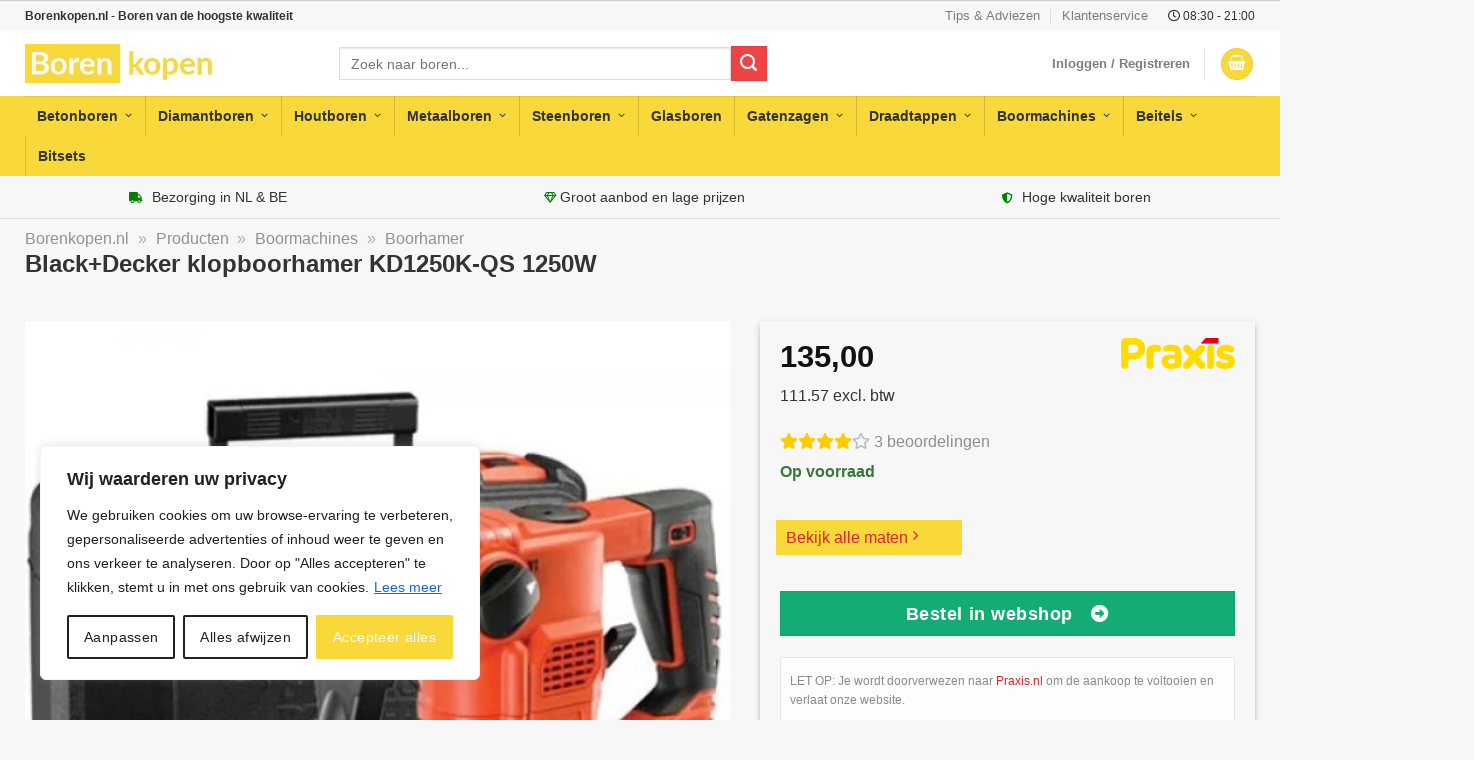

--- FILE ---
content_type: text/html; charset=UTF-8
request_url: https://borenkopen.nl/product/blackdecker-klopboorhamer-kd1250k-qs-1250w/
body_size: 46513
content:
<!DOCTYPE html>
<!--[if IE 9 ]> <html lang="nl-NL" class="ie9 loading-site no-js"> <![endif]-->
<!--[if IE 8 ]> <html lang="nl-NL" class="ie8 loading-site no-js"> <![endif]-->
<!--[if (gte IE 9)|!(IE)]><!--><html lang="nl-NL" class="loading-site no-js"> <!--<![endif]-->
<head>
<meta charset="UTF-8" />
	<meta name="theme-color" content="#f9d839" />
	<link rel="stylesheet" href="https://use.fontawesome.com/releases/v5.8.1/css/all.css">
	<link rel="profile" href="http://gmpg.org/xfn/11" />
	<link rel="pingback" href="https://borenkopen.nl/xmlrpc.php" />	
	<script>(function(html){html.className = html.className.replace(/\bno-js\b/,'js')})(document.documentElement);</script>
<meta name='robots' content='index, follow, max-image-preview:large, max-snippet:-1, max-video-preview:-1' />
<meta name="viewport" content="width=device-width, initial-scale=1, maximum-scale=1" />
	<!-- This site is optimized with the Yoast SEO plugin v23.3 - https://yoast.com/wordpress/plugins/seo/ -->
	<title>Black+Decker klopboorhamer KD1250K-QS 1250W kopen? Bestel via Borenkopen.nl</title>
	<meta name="description" content="Op zoek naar Black+Decker klopboorhamer KD1250K-QS 1250W? Groot assortiment altijd op voorraad ✓ Voor 20.00u besteld, morgen in huis ✓ Gratis verzending vanaf 20 euro ✓ Gratis retourneren binnen 30 dagen" />
	<link rel="canonical" href="https://borenkopen.nl/product/blackdecker-klopboorhamer-kd1250k-qs-1250w/" />
	<meta property="og:locale" content="nl_NL" />
	<meta property="og:type" content="article" />
	<meta property="og:title" content="Op zoek naar Black+Decker klopboorhamer KD1250K-QS 1250W? Groot assortiment altijd op voorraad ✓ Voor 20.00u besteld, morgen in huis ✓ Gratis verzending vanaf 20 euro ✓ Gratis retourneren binnen 30 dagen" />
	<meta property="og:description" content="Op zoek naar Black+Decker klopboorhamer KD1250K-QS 1250W? Groot assortiment altijd op voorraad ✓ Voor 20.00u besteld, morgen in huis ✓ Gratis verzending vanaf 20 euro ✓ Gratis retourneren binnen 30 dagen" />
	<meta property="og:url" content="https://borenkopen.nl/product/blackdecker-klopboorhamer-kd1250k-qs-1250w/" />
	<meta property="og:site_name" content="Borenkopen.nl" />
	<meta property="article:modified_time" content="2022-11-18T10:47:33+00:00" />
	<meta property="og:image" content="https://borenkopen.nl/wp-content/uploads/2021/05/BlackDecker-klopboorhamer-KD1250K-QS-1250W.jpg" />
	<meta property="og:image:width" content="500" />
	<meta property="og:image:height" content="500" />
	<meta property="og:image:type" content="image/jpeg" />
	<meta name="twitter:card" content="summary_large_image" />
	<meta name="twitter:title" content="Op zoek naar Black+Decker klopboorhamer KD1250K-QS 1250W? Groot assortiment altijd op voorraad ✓ Voor 20.00u besteld, morgen in huis ✓ Gratis verzending vanaf 20 euro ✓ Gratis retourneren binnen 30 dagen" />
	<script type="application/ld+json" class="yoast-schema-graph">{"@context":"https://schema.org","@graph":[{"@type":"WebPage","@id":"https://borenkopen.nl/product/blackdecker-klopboorhamer-kd1250k-qs-1250w/","url":"https://borenkopen.nl/product/blackdecker-klopboorhamer-kd1250k-qs-1250w/","name":"Black+Decker klopboorhamer KD1250K-QS 1250W kopen? Bestel via Borenkopen.nl","isPartOf":{"@id":"https://borenkopen.nl/#website"},"primaryImageOfPage":{"@id":"https://borenkopen.nl/product/blackdecker-klopboorhamer-kd1250k-qs-1250w/#primaryimage"},"image":{"@id":"https://borenkopen.nl/product/blackdecker-klopboorhamer-kd1250k-qs-1250w/#primaryimage"},"thumbnailUrl":"https://borenkopen.nl/wp-content/uploads/2021/05/BlackDecker-klopboorhamer-KD1250K-QS-1250W.jpg","datePublished":"2022-11-18T10:47:23+00:00","dateModified":"2022-11-18T10:47:33+00:00","description":"Op zoek naar Black+Decker klopboorhamer KD1250K-QS 1250W? Groot assortiment altijd op voorraad ✓ Voor 20.00u besteld, morgen in huis ✓ Gratis verzending vanaf 20 euro ✓ Gratis retourneren binnen 30 dagen","breadcrumb":{"@id":"https://borenkopen.nl/product/blackdecker-klopboorhamer-kd1250k-qs-1250w/#breadcrumb"},"inLanguage":"nl-NL","potentialAction":[{"@type":"ReadAction","target":["https://borenkopen.nl/product/blackdecker-klopboorhamer-kd1250k-qs-1250w/"]}]},{"@type":"ImageObject","inLanguage":"nl-NL","@id":"https://borenkopen.nl/product/blackdecker-klopboorhamer-kd1250k-qs-1250w/#primaryimage","url":"https://borenkopen.nl/wp-content/uploads/2021/05/BlackDecker-klopboorhamer-KD1250K-QS-1250W.jpg","contentUrl":"https://borenkopen.nl/wp-content/uploads/2021/05/BlackDecker-klopboorhamer-KD1250K-QS-1250W.jpg","width":500,"height":500,"caption":"Black+Decker klopboorhamer KD1250K-QS 1250W"},{"@type":"BreadcrumbList","@id":"https://borenkopen.nl/product/blackdecker-klopboorhamer-kd1250k-qs-1250w/#breadcrumb","itemListElement":[{"@type":"ListItem","position":1,"name":"Borenkopen.nl","item":"https://borenkopen.nl/"},{"@type":"ListItem","position":2,"name":"Producten","item":"https://borenkopen.nl/producten/"},{"@type":"ListItem","position":3,"name":"Boormachines","item":"https://borenkopen.nl/categorie/boormachines/"},{"@type":"ListItem","position":4,"name":"Boorhamer"}]},{"@type":"WebSite","@id":"https://borenkopen.nl/#website","url":"https://borenkopen.nl/","name":"Borenkopen.nl","description":"Boren van de hoogste kwaliteit","publisher":{"@id":"https://borenkopen.nl/#organization"},"potentialAction":[{"@type":"SearchAction","target":{"@type":"EntryPoint","urlTemplate":"https://borenkopen.nl/?s={search_term_string}"},"query-input":"required name=search_term_string"}],"inLanguage":"nl-NL"},{"@type":"Organization","@id":"https://borenkopen.nl/#organization","name":"Borenkopen.nl","url":"https://borenkopen.nl/","logo":{"@type":"ImageObject","inLanguage":"nl-NL","@id":"https://borenkopen.nl/#/schema/logo/image/","url":"https://borenkopen.nl/wp-content/uploads/2020/08/Borenkopen-Logo.jpg","contentUrl":"https://borenkopen.nl/wp-content/uploads/2020/08/Borenkopen-Logo.jpg","width":366,"height":69,"caption":"Borenkopen.nl"},"image":{"@id":"https://borenkopen.nl/#/schema/logo/image/"}}]}</script>
	<!-- / Yoast SEO plugin. -->


<link rel="alternate" type="application/rss+xml" title="Borenkopen.nl &raquo; feed" href="https://borenkopen.nl/feed/" />
<link rel="alternate" type="application/rss+xml" title="Borenkopen.nl &raquo; reactiesfeed" href="https://borenkopen.nl/comments/feed/" />
<link rel="alternate" type="application/rss+xml" title="Borenkopen.nl &raquo; Black+Decker klopboorhamer KD1250K-QS 1250W reactiesfeed" href="https://borenkopen.nl/product/blackdecker-klopboorhamer-kd1250k-qs-1250w/feed/" />
<style id='classic-theme-styles-inline-css' type='text/css'>
/*! This file is auto-generated */
.wp-block-button__link{color:#fff;background-color:#32373c;border-radius:9999px;box-shadow:none;text-decoration:none;padding:calc(.667em + 2px) calc(1.333em + 2px);font-size:1.125em}.wp-block-file__button{background:#32373c;color:#fff;text-decoration:none}
</style>
<link rel='stylesheet' id='contact-form-7-css' href='https://borenkopen.nl/wp-content/plugins/contact-form-7/includes/css/styles.css?ver=5.9.8' type='text/css' media='all' />
<style id='contact-form-7-inline-css' type='text/css'>
.wpcf7 .wpcf7-recaptcha iframe {margin-bottom: 0;}.wpcf7 .wpcf7-recaptcha[data-align="center"] > div {margin: 0 auto;}.wpcf7 .wpcf7-recaptcha[data-align="right"] > div {margin: 0 0 0 auto;}
</style>
<link rel='stylesheet' id='widgetopts-styles-css' href='https://borenkopen.nl/wp-content/plugins/widget-options/assets/css/widget-options.css?ver=4.0.6.1' type='text/css' media='all' />
<style id='woocommerce-inline-inline-css' type='text/css'>
.woocommerce form .form-row .required { visibility: visible; }
</style>
<link rel='stylesheet' id='megamenu-css' href='https://borenkopen.nl/wp-content/uploads/maxmegamenu/style.css?ver=8efbb1' type='text/css' media='all' />
<link rel='stylesheet' id='dashicons-css' href='https://borenkopen.nl/wp-includes/css/dashicons.min.css?ver=6.6.4' type='text/css' media='all' />
<link rel='stylesheet' id='megamenu-genericons-css' href='https://borenkopen.nl/wp-content/plugins/megamenu-pro/icons/genericons/genericons/genericons.css?ver=2.0.1' type='text/css' media='all' />
<link rel='stylesheet' id='megamenu-fontawesome-css' href='https://borenkopen.nl/wp-content/plugins/megamenu-pro/icons/fontawesome/css/font-awesome.min.css?ver=2.0.1' type='text/css' media='all' />
<link rel='stylesheet' id='megamenu-fontawesome5-css' href='https://borenkopen.nl/wp-content/plugins/megamenu-pro/icons/fontawesome5/css/all.min.css?ver=2.0.1' type='text/css' media='all' />
<link rel='stylesheet' id='flatsome-main-css' href='https://borenkopen.nl/wp-content/themes/flatsome/assets/css/flatsome.css?ver=3.14.3' type='text/css' media='all' />
<style id='flatsome-main-inline-css' type='text/css'>
@font-face {
				font-family: "fl-icons";
				font-display: block;
				src: url(https://borenkopen.nl/wp-content/themes/flatsome/assets/css/icons/fl-icons.eot?v=3.14.3);
				src:
					url(https://borenkopen.nl/wp-content/themes/flatsome/assets/css/icons/fl-icons.eot#iefix?v=3.14.3) format("embedded-opentype"),
					url(https://borenkopen.nl/wp-content/themes/flatsome/assets/css/icons/fl-icons.woff2?v=3.14.3) format("woff2"),
					url(https://borenkopen.nl/wp-content/themes/flatsome/assets/css/icons/fl-icons.ttf?v=3.14.3) format("truetype"),
					url(https://borenkopen.nl/wp-content/themes/flatsome/assets/css/icons/fl-icons.woff?v=3.14.3) format("woff"),
					url(https://borenkopen.nl/wp-content/themes/flatsome/assets/css/icons/fl-icons.svg?v=3.14.3#fl-icons) format("svg");
			}
</style>
<link rel='stylesheet' id='flatsome-shop-css' href='https://borenkopen.nl/wp-content/themes/flatsome/assets/css/flatsome-shop.css?ver=3.14.3' type='text/css' media='all' />
<script type="text/javascript" id="cookie-law-info-js-extra">
/* <![CDATA[ */
var _ckyConfig = {"_ipData":[],"_assetsURL":"https:\/\/borenkopen.nl\/wp-content\/plugins\/cookie-law-info\/lite\/frontend\/images\/","_publicURL":"https:\/\/borenkopen.nl","_expiry":"365","_categories":[{"name":"Necessary","slug":"necessary","isNecessary":true,"ccpaDoNotSell":true,"cookies":[],"active":true,"defaultConsent":{"gdpr":true,"ccpa":true}},{"name":"Functional","slug":"functional","isNecessary":false,"ccpaDoNotSell":true,"cookies":[],"active":true,"defaultConsent":{"gdpr":false,"ccpa":false}},{"name":"Analytics","slug":"analytics","isNecessary":false,"ccpaDoNotSell":true,"cookies":[],"active":true,"defaultConsent":{"gdpr":false,"ccpa":false}},{"name":"Performance","slug":"performance","isNecessary":false,"ccpaDoNotSell":true,"cookies":[],"active":true,"defaultConsent":{"gdpr":false,"ccpa":false}},{"name":"Advertisement","slug":"advertisement","isNecessary":false,"ccpaDoNotSell":true,"cookies":[],"active":true,"defaultConsent":{"gdpr":false,"ccpa":false}}],"_activeLaw":"gdpr","_rootDomain":"","_block":"1","_showBanner":"1","_bannerConfig":{"settings":{"type":"box","preferenceCenterType":"popup","position":"bottom-left","applicableLaw":"gdpr"},"behaviours":{"reloadBannerOnAccept":false,"loadAnalyticsByDefault":false,"animations":{"onLoad":"animate","onHide":"sticky"}},"config":{"revisitConsent":{"status":false,"tag":"revisit-consent","position":"bottom-left","meta":{"url":"#"},"styles":{"background-color":"#0056A7"},"elements":{"title":{"type":"text","tag":"revisit-consent-title","status":true,"styles":{"color":"#0056a7"}}}},"preferenceCenter":{"toggle":{"status":true,"tag":"detail-category-toggle","type":"toggle","states":{"active":{"styles":{"background-color":"#1863DC"}},"inactive":{"styles":{"background-color":"#D0D5D2"}}}}},"categoryPreview":{"status":false,"toggle":{"status":true,"tag":"detail-category-preview-toggle","type":"toggle","states":{"active":{"styles":{"background-color":"#1863DC"}},"inactive":{"styles":{"background-color":"#D0D5D2"}}}}},"videoPlaceholder":{"status":true,"styles":{"background-color":"#000000","border-color":"#000000cc","color":"#ffffff"}},"readMore":{"status":true,"tag":"readmore-button","type":"link","meta":{"noFollow":true,"newTab":true},"styles":{"color":"#1863DC","background-color":"transparent","border-color":"transparent"}},"auditTable":{"status":true},"optOption":{"status":true,"toggle":{"status":true,"tag":"optout-option-toggle","type":"toggle","states":{"active":{"styles":{"background-color":"#1863dc"}},"inactive":{"styles":{"background-color":"#FFFFFF"}}}}}}},"_version":"3.2.6","_logConsent":"1","_tags":[{"tag":"accept-button","styles":{"color":"#FFFFFF","background-color":"#f9d839","border-color":"#f9d839"}},{"tag":"reject-button","styles":{"color":"#212121","background-color":"transparent","border-color":"#212121"}},{"tag":"settings-button","styles":{"color":"#212121","background-color":"transparent","border-color":"#212121"}},{"tag":"readmore-button","styles":{"color":"#1863DC","background-color":"transparent","border-color":"transparent"}},{"tag":"donotsell-button","styles":{"color":"#1863DC","background-color":"transparent","border-color":"transparent"}},{"tag":"accept-button","styles":{"color":"#FFFFFF","background-color":"#f9d839","border-color":"#f9d839"}},{"tag":"revisit-consent","styles":{"background-color":"#0056A7"}}],"_shortCodes":[{"key":"cky_readmore","content":"<a href=\"https:\/\/borenkopen.nl\/cookies\/\" class=\"cky-policy\" aria-label=\"Lees meer\" target=\"_blank\" rel=\"noopener\" data-cky-tag=\"readmore-button\">Lees meer<\/a>","tag":"readmore-button","status":true,"attributes":{"rel":"nofollow","target":"_blank"}},{"key":"cky_show_desc","content":"<button class=\"cky-show-desc-btn\" data-cky-tag=\"show-desc-button\" aria-label=\"Show more\">Show more<\/button>","tag":"show-desc-button","status":true,"attributes":[]},{"key":"cky_hide_desc","content":"<button class=\"cky-show-desc-btn\" data-cky-tag=\"hide-desc-button\" aria-label=\"Show less\">Show less<\/button>","tag":"hide-desc-button","status":true,"attributes":[]},{"key":"cky_category_toggle_label","content":"[cky_{{status}}_category_label] [cky_preference_{{category_slug}}_title]","tag":"","status":true,"attributes":[]},{"key":"cky_enable_category_label","content":"Enable","tag":"","status":true,"attributes":[]},{"key":"cky_disable_category_label","content":"Disable","tag":"","status":true,"attributes":[]},{"key":"cky_video_placeholder","content":"<div class=\"video-placeholder-normal\" data-cky-tag=\"video-placeholder\" id=\"[UNIQUEID]\"><p class=\"video-placeholder-text-normal\" data-cky-tag=\"placeholder-title\">Accepteer alstublieft de cookie toestemming<\/p><\/div>","tag":"","status":true,"attributes":[]},{"key":"cky_enable_optout_label","content":"Enable","tag":"","status":true,"attributes":[]},{"key":"cky_disable_optout_label","content":"Disable","tag":"","status":true,"attributes":[]},{"key":"cky_optout_toggle_label","content":"[cky_{{status}}_optout_label] [cky_optout_option_title]","tag":"","status":true,"attributes":[]},{"key":"cky_optout_option_title","content":"Do Not Sell or Share My Personal Information","tag":"","status":true,"attributes":[]},{"key":"cky_optout_close_label","content":"Close","tag":"","status":true,"attributes":[]}],"_rtl":"","_language":"en","_providersToBlock":[]};
var _ckyStyles = {"css":".cky-overlay{background: #000000; opacity: 0.4; position: fixed; top: 0; left: 0; width: 100%; height: 100%; z-index: 99999999;}.cky-hide{display: none;}.cky-btn-revisit-wrapper{display: flex; align-items: center; justify-content: center; background: #0056a7; width: 45px; height: 45px; border-radius: 50%; position: fixed; z-index: 999999; cursor: pointer;}.cky-revisit-bottom-left{bottom: 15px; left: 15px;}.cky-revisit-bottom-right{bottom: 15px; right: 15px;}.cky-btn-revisit-wrapper .cky-btn-revisit{display: flex; align-items: center; justify-content: center; background: none; border: none; cursor: pointer; position: relative; margin: 0; padding: 0;}.cky-btn-revisit-wrapper .cky-btn-revisit img{max-width: fit-content; margin: 0; height: 30px; width: 30px;}.cky-revisit-bottom-left:hover::before{content: attr(data-tooltip); position: absolute; background: #4e4b66; color: #ffffff; left: calc(100% + 7px); font-size: 12px; line-height: 16px; width: max-content; padding: 4px 8px; border-radius: 4px;}.cky-revisit-bottom-left:hover::after{position: absolute; content: \"\"; border: 5px solid transparent; left: calc(100% + 2px); border-left-width: 0; border-right-color: #4e4b66;}.cky-revisit-bottom-right:hover::before{content: attr(data-tooltip); position: absolute; background: #4e4b66; color: #ffffff; right: calc(100% + 7px); font-size: 12px; line-height: 16px; width: max-content; padding: 4px 8px; border-radius: 4px;}.cky-revisit-bottom-right:hover::after{position: absolute; content: \"\"; border: 5px solid transparent; right: calc(100% + 2px); border-right-width: 0; border-left-color: #4e4b66;}.cky-revisit-hide{display: none;}.cky-consent-container{position: fixed; width: 440px; box-sizing: border-box; z-index: 9999999; border-radius: 6px;}.cky-consent-container .cky-consent-bar{background: #ffffff; border: 1px solid; padding: 20px 26px; box-shadow: 0 -1px 10px 0 #acabab4d; border-radius: 6px;}.cky-box-bottom-left{bottom: 40px; left: 40px;}.cky-box-bottom-right{bottom: 40px; right: 40px;}.cky-box-top-left{top: 40px; left: 40px;}.cky-box-top-right{top: 40px; right: 40px;}.cky-custom-brand-logo-wrapper .cky-custom-brand-logo{width: 100px; height: auto; margin: 0 0 12px 0;}.cky-notice .cky-title{color: #212121; font-weight: 700; font-size: 18px; line-height: 24px; margin: 0 0 12px 0;}.cky-notice-des *,.cky-preference-content-wrapper *,.cky-accordion-header-des *,.cky-gpc-wrapper .cky-gpc-desc *{font-size: 14px;}.cky-notice-des{color: #212121; font-size: 14px; line-height: 24px; font-weight: 400;}.cky-notice-des img{height: 25px; width: 25px;}.cky-consent-bar .cky-notice-des p,.cky-gpc-wrapper .cky-gpc-desc p,.cky-preference-body-wrapper .cky-preference-content-wrapper p,.cky-accordion-header-wrapper .cky-accordion-header-des p,.cky-cookie-des-table li div:last-child p{color: inherit; margin-top: 0; overflow-wrap: break-word;}.cky-notice-des P:last-child,.cky-preference-content-wrapper p:last-child,.cky-cookie-des-table li div:last-child p:last-child,.cky-gpc-wrapper .cky-gpc-desc p:last-child{margin-bottom: 0;}.cky-notice-des a.cky-policy,.cky-notice-des button.cky-policy{font-size: 14px; color: #1863dc; white-space: nowrap; cursor: pointer; background: transparent; border: 1px solid; text-decoration: underline;}.cky-notice-des button.cky-policy{padding: 0;}.cky-notice-des a.cky-policy:focus-visible,.cky-notice-des button.cky-policy:focus-visible,.cky-preference-content-wrapper .cky-show-desc-btn:focus-visible,.cky-accordion-header .cky-accordion-btn:focus-visible,.cky-preference-header .cky-btn-close:focus-visible,.cky-switch input[type=\"checkbox\"]:focus-visible,.cky-footer-wrapper a:focus-visible,.cky-btn:focus-visible{outline: 2px solid #1863dc; outline-offset: 2px;}.cky-btn:focus:not(:focus-visible),.cky-accordion-header .cky-accordion-btn:focus:not(:focus-visible),.cky-preference-content-wrapper .cky-show-desc-btn:focus:not(:focus-visible),.cky-btn-revisit-wrapper .cky-btn-revisit:focus:not(:focus-visible),.cky-preference-header .cky-btn-close:focus:not(:focus-visible),.cky-consent-bar .cky-banner-btn-close:focus:not(:focus-visible){outline: 0;}button.cky-show-desc-btn:not(:hover):not(:active){color: #1863dc; background: transparent;}button.cky-accordion-btn:not(:hover):not(:active),button.cky-banner-btn-close:not(:hover):not(:active),button.cky-btn-revisit:not(:hover):not(:active),button.cky-btn-close:not(:hover):not(:active){background: transparent;}.cky-consent-bar button:hover,.cky-modal.cky-modal-open button:hover,.cky-consent-bar button:focus,.cky-modal.cky-modal-open button:focus{text-decoration: none;}.cky-notice-btn-wrapper{display: flex; justify-content: flex-start; align-items: center; flex-wrap: wrap; margin-top: 16px;}.cky-notice-btn-wrapper .cky-btn{text-shadow: none; box-shadow: none;}.cky-btn{flex: auto; max-width: 100%; font-size: 14px; font-family: inherit; line-height: 24px; padding: 8px; font-weight: 500; margin: 0 8px 0 0; border-radius: 2px; cursor: pointer; text-align: center; text-transform: none; min-height: 0;}.cky-btn:hover{opacity: 0.8;}.cky-btn-customize{color: #1863dc; background: transparent; border: 2px solid #1863dc;}.cky-btn-reject{color: #1863dc; background: transparent; border: 2px solid #1863dc;}.cky-btn-accept{background: #1863dc; color: #ffffff; border: 2px solid #1863dc;}.cky-btn:last-child{margin-right: 0;}@media (max-width: 576px){.cky-box-bottom-left{bottom: 0; left: 0;}.cky-box-bottom-right{bottom: 0; right: 0;}.cky-box-top-left{top: 0; left: 0;}.cky-box-top-right{top: 0; right: 0;}}@media (max-width: 440px){.cky-box-bottom-left, .cky-box-bottom-right, .cky-box-top-left, .cky-box-top-right{width: 100%; max-width: 100%;}.cky-consent-container .cky-consent-bar{padding: 20px 0;}.cky-custom-brand-logo-wrapper, .cky-notice .cky-title, .cky-notice-des, .cky-notice-btn-wrapper{padding: 0 24px;}.cky-notice-des{max-height: 40vh; overflow-y: scroll;}.cky-notice-btn-wrapper{flex-direction: column; margin-top: 0;}.cky-btn{width: 100%; margin: 10px 0 0 0;}.cky-notice-btn-wrapper .cky-btn-customize{order: 2;}.cky-notice-btn-wrapper .cky-btn-reject{order: 3;}.cky-notice-btn-wrapper .cky-btn-accept{order: 1; margin-top: 16px;}}@media (max-width: 352px){.cky-notice .cky-title{font-size: 16px;}.cky-notice-des *{font-size: 12px;}.cky-notice-des, .cky-btn{font-size: 12px;}}.cky-modal.cky-modal-open{display: flex; visibility: visible; -webkit-transform: translate(-50%, -50%); -moz-transform: translate(-50%, -50%); -ms-transform: translate(-50%, -50%); -o-transform: translate(-50%, -50%); transform: translate(-50%, -50%); top: 50%; left: 50%; transition: all 1s ease;}.cky-modal{box-shadow: 0 32px 68px rgba(0, 0, 0, 0.3); margin: 0 auto; position: fixed; max-width: 100%; background: #ffffff; top: 50%; box-sizing: border-box; border-radius: 6px; z-index: 999999999; color: #212121; -webkit-transform: translate(-50%, 100%); -moz-transform: translate(-50%, 100%); -ms-transform: translate(-50%, 100%); -o-transform: translate(-50%, 100%); transform: translate(-50%, 100%); visibility: hidden; transition: all 0s ease;}.cky-preference-center{max-height: 79vh; overflow: hidden; width: 845px; overflow: hidden; flex: 1 1 0; display: flex; flex-direction: column; border-radius: 6px;}.cky-preference-header{display: flex; align-items: center; justify-content: space-between; padding: 22px 24px; border-bottom: 1px solid;}.cky-preference-header .cky-preference-title{font-size: 18px; font-weight: 700; line-height: 24px;}.cky-preference-header .cky-btn-close{margin: 0; cursor: pointer; vertical-align: middle; padding: 0; background: none; border: none; width: auto; height: auto; min-height: 0; line-height: 0; text-shadow: none; box-shadow: none;}.cky-preference-header .cky-btn-close img{margin: 0; height: 10px; width: 10px;}.cky-preference-body-wrapper{padding: 0 24px; flex: 1; overflow: auto; box-sizing: border-box;}.cky-preference-content-wrapper,.cky-gpc-wrapper .cky-gpc-desc{font-size: 14px; line-height: 24px; font-weight: 400; padding: 12px 0;}.cky-preference-content-wrapper{border-bottom: 1px solid;}.cky-preference-content-wrapper img{height: 25px; width: 25px;}.cky-preference-content-wrapper .cky-show-desc-btn{font-size: 14px; font-family: inherit; color: #1863dc; text-decoration: none; line-height: 24px; padding: 0; margin: 0; white-space: nowrap; cursor: pointer; background: transparent; border-color: transparent; text-transform: none; min-height: 0; text-shadow: none; box-shadow: none;}.cky-accordion-wrapper{margin-bottom: 10px;}.cky-accordion{border-bottom: 1px solid;}.cky-accordion:last-child{border-bottom: none;}.cky-accordion .cky-accordion-item{display: flex; margin-top: 10px;}.cky-accordion .cky-accordion-body{display: none;}.cky-accordion.cky-accordion-active .cky-accordion-body{display: block; padding: 0 22px; margin-bottom: 16px;}.cky-accordion-header-wrapper{cursor: pointer; width: 100%;}.cky-accordion-item .cky-accordion-header{display: flex; justify-content: space-between; align-items: center;}.cky-accordion-header .cky-accordion-btn{font-size: 16px; font-family: inherit; color: #212121; line-height: 24px; background: none; border: none; font-weight: 700; padding: 0; margin: 0; cursor: pointer; text-transform: none; min-height: 0; text-shadow: none; box-shadow: none;}.cky-accordion-header .cky-always-active{color: #008000; font-weight: 600; line-height: 24px; font-size: 14px;}.cky-accordion-header-des{font-size: 14px; line-height: 24px; margin: 10px 0 16px 0;}.cky-accordion-chevron{margin-right: 22px; position: relative; cursor: pointer;}.cky-accordion-chevron-hide{display: none;}.cky-accordion .cky-accordion-chevron i::before{content: \"\"; position: absolute; border-right: 1.4px solid; border-bottom: 1.4px solid; border-color: inherit; height: 6px; width: 6px; -webkit-transform: rotate(-45deg); -moz-transform: rotate(-45deg); -ms-transform: rotate(-45deg); -o-transform: rotate(-45deg); transform: rotate(-45deg); transition: all 0.2s ease-in-out; top: 8px;}.cky-accordion.cky-accordion-active .cky-accordion-chevron i::before{-webkit-transform: rotate(45deg); -moz-transform: rotate(45deg); -ms-transform: rotate(45deg); -o-transform: rotate(45deg); transform: rotate(45deg);}.cky-audit-table{background: #f4f4f4; border-radius: 6px;}.cky-audit-table .cky-empty-cookies-text{color: inherit; font-size: 12px; line-height: 24px; margin: 0; padding: 10px;}.cky-audit-table .cky-cookie-des-table{font-size: 12px; line-height: 24px; font-weight: normal; padding: 15px 10px; border-bottom: 1px solid; border-bottom-color: inherit; margin: 0;}.cky-audit-table .cky-cookie-des-table:last-child{border-bottom: none;}.cky-audit-table .cky-cookie-des-table li{list-style-type: none; display: flex; padding: 3px 0;}.cky-audit-table .cky-cookie-des-table li:first-child{padding-top: 0;}.cky-cookie-des-table li div:first-child{width: 100px; font-weight: 600; word-break: break-word; word-wrap: break-word;}.cky-cookie-des-table li div:last-child{flex: 1; word-break: break-word; word-wrap: break-word; margin-left: 8px;}.cky-footer-shadow{display: block; width: 100%; height: 40px; background: linear-gradient(180deg, rgba(255, 255, 255, 0) 0%, #ffffff 100%); position: absolute; bottom: calc(100% - 1px);}.cky-footer-wrapper{position: relative;}.cky-prefrence-btn-wrapper{display: flex; flex-wrap: wrap; align-items: center; justify-content: center; padding: 22px 24px; border-top: 1px solid;}.cky-prefrence-btn-wrapper .cky-btn{flex: auto; max-width: 100%; text-shadow: none; box-shadow: none;}.cky-btn-preferences{color: #1863dc; background: transparent; border: 2px solid #1863dc;}.cky-preference-header,.cky-preference-body-wrapper,.cky-preference-content-wrapper,.cky-accordion-wrapper,.cky-accordion,.cky-accordion-wrapper,.cky-footer-wrapper,.cky-prefrence-btn-wrapper{border-color: inherit;}@media (max-width: 845px){.cky-modal{max-width: calc(100% - 16px);}}@media (max-width: 576px){.cky-modal{max-width: 100%;}.cky-preference-center{max-height: 100vh;}.cky-prefrence-btn-wrapper{flex-direction: column;}.cky-accordion.cky-accordion-active .cky-accordion-body{padding-right: 0;}.cky-prefrence-btn-wrapper .cky-btn{width: 100%; margin: 10px 0 0 0;}.cky-prefrence-btn-wrapper .cky-btn-reject{order: 3;}.cky-prefrence-btn-wrapper .cky-btn-accept{order: 1; margin-top: 0;}.cky-prefrence-btn-wrapper .cky-btn-preferences{order: 2;}}@media (max-width: 425px){.cky-accordion-chevron{margin-right: 15px;}.cky-notice-btn-wrapper{margin-top: 0;}.cky-accordion.cky-accordion-active .cky-accordion-body{padding: 0 15px;}}@media (max-width: 352px){.cky-preference-header .cky-preference-title{font-size: 16px;}.cky-preference-header{padding: 16px 24px;}.cky-preference-content-wrapper *, .cky-accordion-header-des *{font-size: 12px;}.cky-preference-content-wrapper, .cky-preference-content-wrapper .cky-show-more, .cky-accordion-header .cky-always-active, .cky-accordion-header-des, .cky-preference-content-wrapper .cky-show-desc-btn, .cky-notice-des a.cky-policy{font-size: 12px;}.cky-accordion-header .cky-accordion-btn{font-size: 14px;}}.cky-switch{display: flex;}.cky-switch input[type=\"checkbox\"]{position: relative; width: 44px; height: 24px; margin: 0; background: #d0d5d2; -webkit-appearance: none; border-radius: 50px; cursor: pointer; outline: 0; border: none; top: 0;}.cky-switch input[type=\"checkbox\"]:checked{background: #1863dc;}.cky-switch input[type=\"checkbox\"]:before{position: absolute; content: \"\"; height: 20px; width: 20px; left: 2px; bottom: 2px; border-radius: 50%; background-color: white; -webkit-transition: 0.4s; transition: 0.4s; margin: 0;}.cky-switch input[type=\"checkbox\"]:after{display: none;}.cky-switch input[type=\"checkbox\"]:checked:before{-webkit-transform: translateX(20px); -ms-transform: translateX(20px); transform: translateX(20px);}@media (max-width: 425px){.cky-switch input[type=\"checkbox\"]{width: 38px; height: 21px;}.cky-switch input[type=\"checkbox\"]:before{height: 17px; width: 17px;}.cky-switch input[type=\"checkbox\"]:checked:before{-webkit-transform: translateX(17px); -ms-transform: translateX(17px); transform: translateX(17px);}}.cky-consent-bar .cky-banner-btn-close{position: absolute; right: 9px; top: 5px; background: none; border: none; cursor: pointer; padding: 0; margin: 0; min-height: 0; line-height: 0; height: auto; width: auto; text-shadow: none; box-shadow: none;}.cky-consent-bar .cky-banner-btn-close img{height: 9px; width: 9px; margin: 0;}.cky-notice-group{font-size: 14px; line-height: 24px; font-weight: 400; color: #212121;}.cky-notice-btn-wrapper .cky-btn-do-not-sell{font-size: 14px; line-height: 24px; padding: 6px 0; margin: 0; font-weight: 500; background: none; border-radius: 2px; border: none; cursor: pointer; text-align: left; color: #1863dc; background: transparent; border-color: transparent; box-shadow: none; text-shadow: none;}.cky-consent-bar .cky-banner-btn-close:focus-visible,.cky-notice-btn-wrapper .cky-btn-do-not-sell:focus-visible,.cky-opt-out-btn-wrapper .cky-btn:focus-visible,.cky-opt-out-checkbox-wrapper input[type=\"checkbox\"].cky-opt-out-checkbox:focus-visible{outline: 2px solid #1863dc; outline-offset: 2px;}@media (max-width: 440px){.cky-consent-container{width: 100%;}}@media (max-width: 352px){.cky-notice-des a.cky-policy, .cky-notice-btn-wrapper .cky-btn-do-not-sell{font-size: 12px;}}.cky-opt-out-wrapper{padding: 12px 0;}.cky-opt-out-wrapper .cky-opt-out-checkbox-wrapper{display: flex; align-items: center;}.cky-opt-out-checkbox-wrapper .cky-opt-out-checkbox-label{font-size: 16px; font-weight: 700; line-height: 24px; margin: 0 0 0 12px; cursor: pointer;}.cky-opt-out-checkbox-wrapper input[type=\"checkbox\"].cky-opt-out-checkbox{background-color: #ffffff; border: 1px solid black; width: 20px; height: 18.5px; margin: 0; -webkit-appearance: none; position: relative; display: flex; align-items: center; justify-content: center; border-radius: 2px; cursor: pointer;}.cky-opt-out-checkbox-wrapper input[type=\"checkbox\"].cky-opt-out-checkbox:checked{background-color: #1863dc; border: none;}.cky-opt-out-checkbox-wrapper input[type=\"checkbox\"].cky-opt-out-checkbox:checked::after{left: 6px; bottom: 4px; width: 7px; height: 13px; border: solid #ffffff; border-width: 0 3px 3px 0; border-radius: 2px; -webkit-transform: rotate(45deg); -ms-transform: rotate(45deg); transform: rotate(45deg); content: \"\"; position: absolute; box-sizing: border-box;}.cky-opt-out-checkbox-wrapper.cky-disabled .cky-opt-out-checkbox-label,.cky-opt-out-checkbox-wrapper.cky-disabled input[type=\"checkbox\"].cky-opt-out-checkbox{cursor: no-drop;}.cky-gpc-wrapper{margin: 0 0 0 32px;}.cky-footer-wrapper .cky-opt-out-btn-wrapper{display: flex; flex-wrap: wrap; align-items: center; justify-content: center; padding: 22px 24px;}.cky-opt-out-btn-wrapper .cky-btn{flex: auto; max-width: 100%; text-shadow: none; box-shadow: none;}.cky-opt-out-btn-wrapper .cky-btn-cancel{border: 1px solid #dedfe0; background: transparent; color: #858585;}.cky-opt-out-btn-wrapper .cky-btn-confirm{background: #1863dc; color: #ffffff; border: 1px solid #1863dc;}@media (max-width: 352px){.cky-opt-out-checkbox-wrapper .cky-opt-out-checkbox-label{font-size: 14px;}.cky-gpc-wrapper .cky-gpc-desc, .cky-gpc-wrapper .cky-gpc-desc *{font-size: 12px;}.cky-opt-out-checkbox-wrapper input[type=\"checkbox\"].cky-opt-out-checkbox{width: 16px; height: 16px;}.cky-opt-out-checkbox-wrapper input[type=\"checkbox\"].cky-opt-out-checkbox:checked::after{left: 5px; bottom: 4px; width: 3px; height: 9px;}.cky-gpc-wrapper{margin: 0 0 0 28px;}}.video-placeholder-youtube{background-size: 100% 100%; background-position: center; background-repeat: no-repeat; background-color: #b2b0b059; position: relative; display: flex; align-items: center; justify-content: center; max-width: 100%;}.video-placeholder-text-youtube{text-align: center; align-items: center; padding: 10px 16px; background-color: #000000cc; color: #ffffff; border: 1px solid; border-radius: 2px; cursor: pointer;}.video-placeholder-normal{background-image: url(\"\/wp-content\/plugins\/cookie-law-info\/lite\/frontend\/images\/placeholder.svg\"); background-size: 80px; background-position: center; background-repeat: no-repeat; background-color: #b2b0b059; position: relative; display: flex; align-items: flex-end; justify-content: center; max-width: 100%;}.video-placeholder-text-normal{align-items: center; padding: 10px 16px; text-align: center; border: 1px solid; border-radius: 2px; cursor: pointer;}.cky-rtl{direction: rtl; text-align: right;}.cky-rtl .cky-banner-btn-close{left: 9px; right: auto;}.cky-rtl .cky-notice-btn-wrapper .cky-btn:last-child{margin-right: 8px;}.cky-rtl .cky-notice-btn-wrapper .cky-btn:first-child{margin-right: 0;}.cky-rtl .cky-notice-btn-wrapper{margin-left: 0; margin-right: 15px;}.cky-rtl .cky-prefrence-btn-wrapper .cky-btn{margin-right: 8px;}.cky-rtl .cky-prefrence-btn-wrapper .cky-btn:first-child{margin-right: 0;}.cky-rtl .cky-accordion .cky-accordion-chevron i::before{border: none; border-left: 1.4px solid; border-top: 1.4px solid; left: 12px;}.cky-rtl .cky-accordion.cky-accordion-active .cky-accordion-chevron i::before{-webkit-transform: rotate(-135deg); -moz-transform: rotate(-135deg); -ms-transform: rotate(-135deg); -o-transform: rotate(-135deg); transform: rotate(-135deg);}@media (max-width: 768px){.cky-rtl .cky-notice-btn-wrapper{margin-right: 0;}}@media (max-width: 576px){.cky-rtl .cky-notice-btn-wrapper .cky-btn:last-child{margin-right: 0;}.cky-rtl .cky-prefrence-btn-wrapper .cky-btn{margin-right: 0;}.cky-rtl .cky-accordion.cky-accordion-active .cky-accordion-body{padding: 0 22px 0 0;}}@media (max-width: 425px){.cky-rtl .cky-accordion.cky-accordion-active .cky-accordion-body{padding: 0 15px 0 0;}}.cky-rtl .cky-opt-out-btn-wrapper .cky-btn{margin-right: 12px;}.cky-rtl .cky-opt-out-btn-wrapper .cky-btn:first-child{margin-right: 0;}.cky-rtl .cky-opt-out-checkbox-wrapper .cky-opt-out-checkbox-label{margin: 0 12px 0 0;}"};
/* ]]> */
</script>
<script type="text/javascript" src="https://borenkopen.nl/wp-content/plugins/cookie-law-info/lite/frontend/js/script.min.js?ver=3.2.6" id="cookie-law-info-js"></script>
<script type="text/javascript" src="https://borenkopen.nl/wp-includes/js/jquery/jquery.min.js?ver=3.7.1" id="jquery-core-js"></script>
<script type="text/javascript" id="wc-single-product-js-extra">
/* <![CDATA[ */
var wc_single_product_params = {"i18n_required_rating_text":"Selecteer een waardering","review_rating_required":"yes","flexslider":{"rtl":false,"animation":"slide","smoothHeight":true,"directionNav":false,"controlNav":"thumbnails","slideshow":false,"animationSpeed":500,"animationLoop":false,"allowOneSlide":false},"zoom_enabled":"","zoom_options":[],"photoswipe_enabled":"","photoswipe_options":{"shareEl":false,"closeOnScroll":false,"history":false,"hideAnimationDuration":0,"showAnimationDuration":0},"flexslider_enabled":""};
/* ]]> */
</script>
<script type="text/javascript" src="https://borenkopen.nl/wp-content/plugins/woocommerce/assets/js/frontend/single-product.min.js?ver=9.2.3" id="wc-single-product-js" defer="defer" data-wp-strategy="defer"></script>
<script type="text/javascript" src="https://borenkopen.nl/wp-content/plugins/woocommerce/assets/js/jquery-blockui/jquery.blockUI.min.js?ver=2.7.0-wc.9.2.3" id="jquery-blockui-js" defer="defer" data-wp-strategy="defer"></script>
<script type="text/javascript" src="https://borenkopen.nl/wp-content/plugins/woocommerce/assets/js/js-cookie/js.cookie.min.js?ver=2.1.4-wc.9.2.3" id="js-cookie-js" defer="defer" data-wp-strategy="defer"></script>
<script type="text/javascript" id="woocommerce-js-extra">
/* <![CDATA[ */
var woocommerce_params = {"ajax_url":"\/wp-admin\/admin-ajax.php","wc_ajax_url":"\/?wc-ajax=%%endpoint%%"};
/* ]]> */
</script>
<script type="text/javascript" src="https://borenkopen.nl/wp-content/plugins/woocommerce/assets/js/frontend/woocommerce.min.js?ver=9.2.3" id="woocommerce-js" defer="defer" data-wp-strategy="defer"></script>
<link rel="https://api.w.org/" href="https://borenkopen.nl/wp-json/" /><link rel="alternate" title="JSON" type="application/json" href="https://borenkopen.nl/wp-json/wp/v2/product/7096" /><link rel="EditURI" type="application/rsd+xml" title="RSD" href="https://borenkopen.nl/xmlrpc.php?rsd" />
<meta name="generator" content="WordPress 6.6.4" />
<meta name="generator" content="WooCommerce 9.2.3" />
<link rel='shortlink' href='https://borenkopen.nl/?p=7096' />
<link rel="alternate" title="oEmbed (JSON)" type="application/json+oembed" href="https://borenkopen.nl/wp-json/oembed/1.0/embed?url=https%3A%2F%2Fborenkopen.nl%2Fproduct%2Fblackdecker-klopboorhamer-kd1250k-qs-1250w%2F" />
<link rel="alternate" title="oEmbed (XML)" type="text/xml+oembed" href="https://borenkopen.nl/wp-json/oembed/1.0/embed?url=https%3A%2F%2Fborenkopen.nl%2Fproduct%2Fblackdecker-klopboorhamer-kd1250k-qs-1250w%2F&#038;format=xml" />
<style id="cky-style-inline">[data-cky-tag]{visibility:hidden;}</style><!--[if IE]><link rel="stylesheet" type="text/css" href="https://borenkopen.nl/wp-content/themes/flatsome/assets/css/ie-fallback.css"><script src="//cdnjs.cloudflare.com/ajax/libs/html5shiv/3.6.1/html5shiv.js"></script><script>var head = document.getElementsByTagName('head')[0],style = document.createElement('style');style.type = 'text/css';style.styleSheet.cssText = ':before,:after{content:none !important';head.appendChild(style);setTimeout(function(){head.removeChild(style);}, 0);</script><script src="https://borenkopen.nl/wp-content/themes/flatsome/assets/libs/ie-flexibility.js"></script><![endif]--><!-- Global site tag (gtag.js) - Google Analytics -->
<script async src="https://www.googletagmanager.com/gtag/js?id=UA-175966898-1"></script>
<script>
  window.dataLayer = window.dataLayer || [];
  function gtag(){dataLayer.push(arguments);}
  gtag('js', new Date());

  gtag('config', 'UA-175966898-1');
</script>

<script async src="https://pagead2.googlesyndication.com/pagead/js/adsbygoogle.js?client=ca-pub-3627190227079562"
     crossorigin="anonymous"></script>	<noscript><style>.woocommerce-product-gallery{ opacity: 1 !important; }</style></noscript>
	<style id='wp-fonts-local' type='text/css'>
@font-face{font-family:Inter;font-style:normal;font-weight:300 900;font-display:fallback;src:url('https://borenkopen.nl/wp-content/plugins/woocommerce/assets/fonts/Inter-VariableFont_slnt,wght.woff2') format('woff2');font-stretch:normal;}
@font-face{font-family:Cardo;font-style:normal;font-weight:400;font-display:fallback;src:url('https://borenkopen.nl/wp-content/plugins/woocommerce/assets/fonts/cardo_normal_400.woff2') format('woff2');}
</style>
<link rel="icon" href="https://borenkopen.nl/wp-content/uploads/2020/08/Borenkopen-favicon.png" sizes="32x32" />
<link rel="icon" href="https://borenkopen.nl/wp-content/uploads/2020/08/Borenkopen-favicon.png" sizes="192x192" />
<link rel="apple-touch-icon" href="https://borenkopen.nl/wp-content/uploads/2020/08/Borenkopen-favicon.png" />
<meta name="msapplication-TileImage" content="https://borenkopen.nl/wp-content/uploads/2020/08/Borenkopen-favicon.png" />
<style id="custom-css" type="text/css">:root {--primary-color: #f9d839;}html{background-color:#f7f7f7!important;}.full-width .ubermenu-nav, .container, .row{max-width: 1260px}.row.row-collapse{max-width: 1230px}.row.row-small{max-width: 1252.5px}.row.row-large{max-width: 1290px}.sticky-add-to-cart--active, #wrapper,#main,#main.dark{background-color: #f7f7f7}.header-main{height: 65px}#logo img{max-height: 65px}#logo{width:205px;}#logo a{max-width:265px;}.header-bottom{min-height: 30px}.header-top{min-height: 30px}.transparent .header-main{height: 265px}.transparent #logo img{max-height: 265px}.has-transparent + .page-title:first-of-type,.has-transparent + #main > .page-title,.has-transparent + #main > div > .page-title,.has-transparent + #main .page-header-wrapper:first-of-type .page-title{padding-top: 345px;}.header.show-on-scroll,.stuck .header-main{height:65px!important}.stuck #logo img{max-height: 65px!important}.search-form{ width: 75%;}.header-bg-color, .header-wrapper {background-color: #ffffff}.header-bottom {background-color: #f9d839}.header-main .nav > li > a{line-height: 15px }.stuck .header-main .nav > li > a{line-height: 65px }.header-bottom-nav > li > a{line-height: 30px }@media (max-width: 549px) {.header-main{height: 65px}#logo img{max-height: 65px}}.nav-dropdown-has-arrow.nav-dropdown-has-border li.has-dropdown:before{border-bottom-color: #ffffff;}.nav .nav-dropdown{border-color: #ffffff }.nav-dropdown{font-size:104%}.nav-dropdown-has-arrow li.has-dropdown:after{border-bottom-color: #ffffff;}.nav .nav-dropdown{background-color: #ffffff}.header-top{background-color:#F7F7F7!important;}/* Color */.accordion-title.active, .has-icon-bg .icon .icon-inner,.logo a, .primary.is-underline, .primary.is-link, .badge-outline .badge-inner, .nav-outline > li.active> a,.nav-outline >li.active > a, .cart-icon strong,[data-color='primary'], .is-outline.primary{color: #f9d839;}/* Color !important */[data-text-color="primary"]{color: #f9d839!important;}/* Background Color */[data-text-bg="primary"]{background-color: #f9d839;}/* Background */.scroll-to-bullets a,.featured-title, .label-new.menu-item > a:after, .nav-pagination > li > .current,.nav-pagination > li > span:hover,.nav-pagination > li > a:hover,.has-hover:hover .badge-outline .badge-inner,button[type="submit"], .button.wc-forward:not(.checkout):not(.checkout-button), .button.submit-button, .button.primary:not(.is-outline),.featured-table .title,.is-outline:hover, .has-icon:hover .icon-label,.nav-dropdown-bold .nav-column li > a:hover, .nav-dropdown.nav-dropdown-bold > li > a:hover, .nav-dropdown-bold.dark .nav-column li > a:hover, .nav-dropdown.nav-dropdown-bold.dark > li > a:hover, .is-outline:hover, .tagcloud a:hover,.grid-tools a, input[type='submit']:not(.is-form), .box-badge:hover .box-text, input.button.alt,.nav-box > li > a:hover,.nav-box > li.active > a,.nav-pills > li.active > a ,.current-dropdown .cart-icon strong, .cart-icon:hover strong, .nav-line-bottom > li > a:before, .nav-line-grow > li > a:before, .nav-line > li > a:before,.banner, .header-top, .slider-nav-circle .flickity-prev-next-button:hover svg, .slider-nav-circle .flickity-prev-next-button:hover .arrow, .primary.is-outline:hover, .button.primary:not(.is-outline), input[type='submit'].primary, input[type='submit'].primary, input[type='reset'].button, input[type='button'].primary, .badge-inner{background-color: #f9d839;}/* Border */.nav-vertical.nav-tabs > li.active > a,.scroll-to-bullets a.active,.nav-pagination > li > .current,.nav-pagination > li > span:hover,.nav-pagination > li > a:hover,.has-hover:hover .badge-outline .badge-inner,.accordion-title.active,.featured-table,.is-outline:hover, .tagcloud a:hover,blockquote, .has-border, .cart-icon strong:after,.cart-icon strong,.blockUI:before, .processing:before,.loading-spin, .slider-nav-circle .flickity-prev-next-button:hover svg, .slider-nav-circle .flickity-prev-next-button:hover .arrow, .primary.is-outline:hover{border-color: #f9d839}.nav-tabs > li.active > a{border-top-color: #f9d839}.widget_shopping_cart_content .blockUI.blockOverlay:before { border-left-color: #f9d839 }.woocommerce-checkout-review-order .blockUI.blockOverlay:before { border-left-color: #f9d839 }/* Fill */.slider .flickity-prev-next-button:hover svg,.slider .flickity-prev-next-button:hover .arrow{fill: #f9d839;}/* Background Color */[data-icon-label]:after, .secondary.is-underline:hover,.secondary.is-outline:hover,.icon-label,.button.secondary:not(.is-outline),.button.alt:not(.is-outline), .badge-inner.on-sale, .button.checkout, .single_add_to_cart_button, .current .breadcrumb-step{ background-color:#ee4444; }[data-text-bg="secondary"]{background-color: #ee4444;}/* Color */.secondary.is-underline,.secondary.is-link, .secondary.is-outline,.stars a.active, .star-rating:before, .woocommerce-page .star-rating:before,.star-rating span:before, .color-secondary{color: #ee4444}/* Color !important */[data-text-color="secondary"]{color: #ee4444!important;}/* Border */.secondary.is-outline:hover{border-color:#ee4444}.success.is-underline:hover,.success.is-outline:hover,.success{background-color: #fab005}.success-color, .success.is-link, .success.is-outline{color: #fab005;}.success-border{border-color: #fab005!important;}/* Color !important */[data-text-color="success"]{color: #fab005!important;}/* Background Color */[data-text-bg="success"]{background-color: #fab005;}.alert.is-underline:hover,.alert.is-outline:hover,.alert{background-color: #d6232e}.alert.is-link, .alert.is-outline, .color-alert{color: #d6232e;}/* Color !important */[data-text-color="alert"]{color: #d6232e!important;}/* Background Color */[data-text-bg="alert"]{background-color: #d6232e;}body{font-family:"Lato", sans-serif}body{font-weight: 400}body{color: #333333}.nav > li > a {font-family:"Lato", sans-serif;}.mobile-sidebar-levels-2 .nav > li > ul > li > a {font-family:"Lato", sans-serif;}.nav > li > a {font-weight: 700;}.mobile-sidebar-levels-2 .nav > li > ul > li > a {font-weight: 700;}h1,h2,h3,h4,h5,h6,.heading-font, .off-canvas-center .nav-sidebar.nav-vertical > li > a{font-family: "Lato", sans-serif;}h1,h2,h3,h4,h5,h6,.heading-font,.banner h1,.banner h2{font-weight: 700;}h1,h2,h3,h4,h5,h6,.heading-font{color: #333333;}.breadcrumbs{text-transform: none;}button,.button{text-transform: none;}.nav > li > a, .links > li > a{text-transform: none;}.section-title span{text-transform: none;}h3.widget-title,span.widget-title{text-transform: none;}.alt-font{font-family: "Dancing Script", sans-serif;}.alt-font{font-weight: 400!important;}.header:not(.transparent) .header-bottom-nav.nav > li > a{color: #505656;}.header:not(.transparent) .header-bottom-nav.nav > li > a:hover,.header:not(.transparent) .header-bottom-nav.nav > li.active > a,.header:not(.transparent) .header-bottom-nav.nav > li.current > a,.header:not(.transparent) .header-bottom-nav.nav > li > a.active,.header:not(.transparent) .header-bottom-nav.nav > li > a.current{color: #505656;}.header-bottom-nav.nav-line-bottom > li > a:before,.header-bottom-nav.nav-line-grow > li > a:before,.header-bottom-nav.nav-line > li > a:before,.header-bottom-nav.nav-box > li > a:hover,.header-bottom-nav.nav-box > li.active > a,.header-bottom-nav.nav-pills > li > a:hover,.header-bottom-nav.nav-pills > li.active > a{color:#FFF!important;background-color: #505656;}a{color: #d6232e;}a:hover{color: #ab1b25;}.tagcloud a:hover{border-color: #ab1b25;background-color: #ab1b25;}.shop-page-title.featured-title .title-overlay{background-color: rgba(0,0,0,0.3);}.current .breadcrumb-step, [data-icon-label]:after, .button#place_order,.button.checkout,.checkout-button,.single_add_to_cart_button.button{background-color: #12ac74!important }.has-equal-box-heights .box-image {padding-top: 100%;}.badge-inner.on-sale{background-color: #d6232e}.price del, .product_list_widget del, del .woocommerce-Price-amount { color: #8e8e8e; }ins .woocommerce-Price-amount { color: #d6232e; }@media screen and (min-width: 550px){.products .box-vertical .box-image{min-width: 300px!important;width: 300px!important;}}.footer-1{background-color: #f9d839}.footer-2{background-color: #f7f7f7}.absolute-footer, html{background-color: #f7f7f7}/* Custom CSS */p.brand-usps {font-weight: 600;}p.button-notice {font-size: 0.75rem;color: #8b8b8b;}del {text-decoration: none;}img.Praxis {width: 25%;margin-top: -55%;}img.Borenshop {width: 40%;margin-top: -53%;}img.Gereedschappelijk {width: 35%;margin-top: -55%;}@media only screen and (min-width: 750px) {ul.bannerMobile {display: none;}}.banner-desktop {background-color: unset;text-align: center !important;margin-bottom: -3%;margin-top: 1%;}.select2-container--default .select2-results>.select2-results__options {max-height: 300px !important;}.select2-results__option {padding: 0px 0px 0px 10px !important;}input[type='email'], input[type='date'], input[type='search'], input[type='number'], input[type='text'], input[type='tel'], input[type='url'], input[type='password'], textarea, select, .select-resize-ghost, .select2-container .select2-choice, .select2-container .select2-selection {height: 2.3em !important;}.acf_leverancier {font-size: .8em;}button.single_add_to_cart_button:after {font-family: "Font Awesome 5 Free";content: "\f35a";margin-left: 1em;font-size: 1em;}.searchform-wrapper {width: 120%;}.widget li:hover {background-color: #d6ba31;}ul.menu>li ul li, .widget>ul>li ul li:hover {background-color: #fff;font-weight: 800;}ul.menu>li>a, ul.menu>li>span:first-child, .widget>ul>li>a, .widget>ul>li>span:first-child {padding: 5px 15px;}ul.menu>li ul, .widget>ul>li ul {margin: 0;padding: 15px;width: 100%;}.active>ul.children {background-color: #fff;}table {margin-top: 1em;}.box-text .button {margin-top: 2em;}ul.menu>li li>a, .widget>ul>li li>a {color: #334862 !important;}.widget .current-cat>a {color: #334862 !important;font-weight: 600;}ul.menu>li>a, ul.menu>li>span:first-child, .widget>ul>li>a, .widget>ul>li>span:first-child {color: #333 !important;font-size: 1.1em;}.widget .toggle {color: #af7b03;margin: 0 5px 0 0;float: right;}.box-text h1, .box-text h2, .box-text h3, .box-text h4, .box-text h5, .box-text h6, .box-text a:not(.button) {color: #000;}.h5, h5 {font-size: .9em;}.uppercase, h6, th, span.widget-title {text-transform: initial;}.cat-item.cat-item-15 {display: none;}h1, h2, h3, h4, h5, h6, .heading-font, .banner h1, .banner h2 {font-weight: 600;}.widget ul {background-color: #f9d839;padding: 0;font-weight: 600;}.voorraad {color: #006b39;font-weight: 700;}.benefit {color: #f6ad3c;margin-right: 10px;}.staffelkorting {color: #006b39;font-weight: 700;}.filter-button.uppercase.plain {box-sizing: border-box;border: 1px solid #ddd;padding-top: 8px;font-size: 1.1em;border-radius: 15px;max-width: 85%;width: 100%;vertical-align: middle;background-color: #fff;color: #333;box-shadow: inset 0 -1.4em 1em 0 rgba(0,0,0,0.02);transition: colborder-radius: 15px;margin: 5px 0;display: inline-block;background-color: #fff !important;background-image: url("data:image/svg+xml;charset=utf8, %3Csvg xmlns='http://www.w3.org/2000/svg' width='24' height='24' viewBox='0 0 24 24' fill='none' stroke='%23333' stroke-width='2' stroke-linecap='round' stroke-linejoin='round' class='feather feather-chevron-down'%3E%3Cpolyline points='6 9 12 15 18 9'%3E%3C/polyline%3E%3C/svg%3E");background-position: right .45em top 50%;background-repeat: no-repeat;padding-right: 1.4em !important;background-size: auto 16px;}form.maat_tabel {margin-bottom: 0em;margin-top: 1.25em;}.box-excerpt.is-small {height: 65px !important;}th:first-child, td:first-child {padding-left: 0px !important;font-weight: 700;color: #000;font-size: 1em;}th, td {margin: 0px;padding: 6px 3px;font-size: 12px;border-bottom-width: 1px;border-bottom-style: dotted;border-bottom-color: #878787;vertical-align: top;text-align: left;width: 215px;}.mega-menu-column.mega-firstmenurow.mega-menu-columns-6-of-12.firstmenurow {border-right: 2px solid #faf6fb;}.uppercase.mt {display: none; }#myList {border-radius: 15px;display: inline-block;float: right;position: absolute;width: 50%;margin-top: -1%;margin-left: 5%;height: 4%;}.woocommerce-ordering select {border-radius: 15px;}.box-text {padding-bottom: 0.4em;}.grid-style-2 .maat_tabel {display: none !important;}.is-small .omschrijving {display: none !important;}.is-small .aankoop {display: none !important;}.is-small .font-size: medium; {display: none !important;}.product-short-description .omschrijving {display: inline-block;margin-top: 10px;margin-bottom: 10px;color: #8e8e8e;}.acf_aantal_aankopen {color: #8e8e8e;font-size: .9em;}.product-short-description .beoordelingen {padding-bottom: 5px;display: inline-block;}.nav-spacing-xlarge>li {margin: 0 20px;}.off-canvas:not(.off-canvas-center) li.html {padding: 0 10px 15px 10px;margin-left: -15px !important;}.off-canvas-left .mfp-content {width: 85%;}#mega-menu-wrap-primary #mega-menu-primary li.mega-menu-item-has-children>a.mega-menu-link>span.mega-indicator:after {font-size: .65em;}#wide-nav>.flex-row>.flex-left {width: 100%; }@media screen and (min-width: 1050px) {.row-small>.flickity-viewport>.flickity-slider>.col, .row-small>.col {padding: 0 5.8px 15.6px;margin-bottom: 0;}}@media screen and (min-width: 1050px) {.product-category.col.product {flex-basis: 16.66% !important;max-width: 16.66% !important;}}#mega-menu-wrap-primary_mobile #mega-menu-primary_mobile>li.mega-menu-flyout ul.mega-sub-menu li.mega-menu-item a.mega-menu-link {padding: 0 15px;}@media only screen and (max-width: 600px) {#mega-menu-wrap-primary_mobile #mega-menu-primary_mobile>li.mega-menu-item>a.mega-menu-link {padding: 0 15px;}}@media only screen and (max-width: 600px) {#mega-menu-wrap-primary_mobile #mega-menu-primary_mobile>li.mega-menu-item>a.mega-menu-link {font-weight: 400;}}.nav>li.html {font-size: .9em;}.off-canvas-center .mfp-content .searchform {max-width: 95%;}.search-form {padding-left: 10% !important;padding-right: 20% !important;}.off-canvas-center .mfp-content {padding-top: 0px;}.off-canvas .nav-vertical>li>a {padding-top: 10px;padding-bottom: 10px;}.off-canvas-center .nav-vertical>li>a {font-size: 12px;}.nav-vertical>li {text-align: left;padding-left: 5px;padding-right: 5px;}.off-canvas-center .nav-sidebar.nav-vertical>li>a {padding-right: unset;padding-left: unset;}@media only screen and (max-width: 600px) {#mega-menu-wrap-primary_mobile #mega-menu-primary_mobile>li.mega-menu-flyout ul.mega-sub-menu li.mega-menu-item ul.mega-sub-menu a.mega-menu-link {padding-left: 25px;font-size: 14px;}}#mega-menu-wrap-primary_mobile #mega-menu-primary_mobile>li.mega-menu-flyout ul.mega-sub-menu li.mega-menu-item a.mega-menu-link {font-size: 16px;}#mega-menu-wrap-primary_mobile {width: 100%;}@media screen and (max-width: 700px) {#mega-menu-wrap-primary_mobile #mega-menu-primary_mobile {width: 100% !important;}}.beoordelingen a {color: #8e8e8e !important;}.is-larger {margin-bottom: -35px !important;}.far.fa-star {color: #b7b9ba;margin-top:5px;margin-right: -1px;}.fas.fa-star {color: #ffcb01;margin-top:5px;margin-right: -5px;}.fas.fa-star-half-alt {color: #ffcb01;margin-top:5px;margin-right: -5px;}.beoordelingen {margin-left: 5px;}@media screen and (min-width: 850px) {.large-2.col.pb-0.mb-0 {max-width: 100%;flex-basis: 100%;}}th:first-child, td:first-child {padding-left: 15px;}tr:nth-of-type(odd) {background-color:#fff;}.uppercase, h6, th, span.widget-title {text-transform: capitalize;}@media (max-width: 549px) {.button.is-outline {font-size: 11px !important;}}.name.product-title {text-align: left;font-weight: 700;font-size: 0.85em;color: #343e40;}del span.amount {opacity: .9;font-weight: normal;margin-right: 0;font-size: 14px;text-decoration: line-through;}@media screen and (max-width: 849px) {.quantity {position: absolute;}}.is-larger{margin-bottom: 40px;}@media screen and (min-width: 850px) {.large-2 {max-width: 100% !important;}}.usp-bar {background: #f7f7f7);border-bottom: 1px solid #d9e5d9;}.usp-bar ul {display: flex;flex-wrap: wrap;margin: auto;padding: 0;max-width: 1400px;font-size: 14px;} .usp-bar ul li {list-style: none;margin: 10px auto;}.absolute-footer, html {border-top: 1px solid #CCC;}.absolute-footer {color: #555;}.fas {padding-right: 5px !important;}#mega-menu-wrap-my_account #mega-menu-my_account.mega-menu-accordion > li.mega-menu-item {margin: 0 0 0px 0;}#mega-menu-wrap-my_account #mega-menu-my_account > li.mega-menu-item.mega-current-menu-ancestor > a.mega-menu-link {font-weight: normal !important;}#mega-menu-wrap-my_account #mega-menu-my_account > li.mega-menu-item > a.mega-menu-link {line-height: 40px;padding: 0px 10px 0px 10px;font-size: 16px;font-weight: normal !important;}#mega-menu-wrap-my_account #mega-menu-my_account > li.mega-menu-item > a.mega-menu-link:hover {font-weight: normal !important;}.product-summary .quantity {float: left;}.page-title.is-large.uppercase {display: none;}@media screen and (min-width: 700px) {#mega-menu-wrap-primary_mobile #mega-menu-primary_mobile li.mega-menu-item {width: 265px !important;}}.posted-on{display:none}.byline{display:none}.badge.post-date {display:none}@media screen and (max-width: 700px) {#mega-menu-wrap-primary_mobile #mega-menu-primary_mobile {width: 260px;}}@media screen and (max-width: 700px) {.off-canvas:not(.off-canvas-center) .nav-vertical li>a {padding-left: 10px;}}@media screen and (max-width: 700px) {.nav>li>a {font-size: 12px;}}@media screen and (min-width: 751px) {// box-shadow: 1px 1px 15px rgba(0,0,0,0.15);padding: 5px 0px 5px 0px;}}.product-sidebar-small {font-size: 1em;font-weight: 600;}.irs-from, .irs-to, .irs-single {font-size: 13px !important;}.nav-dropdown {min-width: 350px;}.flex-control-thumbs {flex-wrap: nowrap;}.header:not(.transparent) .header-bottom-nav.nav > li > a:hover {color: #fab005 !important;}.header-bottom-nav.nav-box > li.active > a, .header-bottom-nav.nav-pills > li > a:hover, .header-bottom-nav.nav-pills > li.active > a {color: #0b92e0!important;}/* If the screen size is 600px wide or more */@media screen and (min-width: 601px) {h1,h2 {font-size: 18px;}}/* If the screen size is 600px wide or less */@media screen and (max-width: 600px) {h1,h2 {font-size: 16px;}}.filter-button {border: 2px solid;padding: 8px;border-color: #0c8dd8;background-color: #0c8dd8;width: 75%;border-radius: 100px;}dl {text-transform: initial;}.box-text h5 {min-height: 55px;}.box-text.box-text-products.text-center.grid-style-2 .box-excerpt.is-small {text-align: left;}#mega_menu>li>a {font-size: 15.5px;color: #777777;border: 0px;color: rgba(102,102,102,0.85);transition: all 2s;transition-delay: 2s;}#mega_menu>li>a:hover {color: rgba(17,17,17,0.85);font-weight: 600;}#mega_menu a:hover {font-weight: 600;}#mega_menu>li {min-width: 350px;}#mega_menu {padding: 20px 0 20px;margin: 0; min-width: 351px;box-shadow: 1px 1px 15px rgba(0,0,0,0.15);}#mega_menu a {color: #777777;font-size: 15px;}.sf-menu a { border-top: 0px !important;}@media only screen and (min-width: 600px) {#mega-menu-title {font-size: 15px;}}div#nextend-accordion-menu-nextendaccordionmenuwidget-2 dl.level1 dt span {text-transform: initial;}div#nextend-accordion-menu-nextendaccordionmenuwidget-3 dl.level1 dt span {text-transform: initial;}.irs-slider {cursor: ew-resize !important;top: 30px !important;width: 1.2em !important;height: 1.2em !important;background: #BF7700 !important;border: 0 !important;}.irs-from, .irs-to, .irs-single {background: #bf7700 !important;}.irs-bar {border-top: 1px solid #0b92e0 !important;border-bottom: 1px solid #0b92e0 !important;background: #0b92e0 !important;}.irs-with-grid .irs-grid {display: none !important;}.widget_price_filter span {color: #555;}.price-wrapper .price {padding-bottom: 5px;text-align: left;font-size: 1.5em !important;}.text-right .button:last-of-type, .text-center .button:last-of-type {width: 100%;}.page-wrapper {padding-top: 20px;}@media screen and (max-width: 849px) {.col {padding-bottom: 0px;}}@media (max-width: 849px) {.medium-text-center .pull-left, .medium-text-center .pull-right {padding-top: 10px;}}.dark .accordion-title {border: none;}.accordion-title { padding: .3em 2.3em;}.accordion .toggle {width: 2.7em;top: .1em !important;}.partners {font-size: 13px;}@media only screen and (max-width: 600px) {.partners {font-size: 10px;}}.button.alt:not(.is-outline), .badge-inner.on-sale, .button.checkout, .single_add_to_cart_button {width: 100%;}.product-main {padding: 40px 0;}.nav-pagination>li>span, .nav-pagination>li>a {line-height: 2.2em;border-radius: 0px;border: 0px;}span.widget-title {text-transform: none;}.widget_price_filter .ui-slider .ui-slider-range {background-color: #ae9728;}.widget_price_filter .ui-slider .ui-slider-handle {background-color: #ae9728;}.widget_price_filter .price_slider_amount .button {border-radius: 0px;background-color: #ae9728;font-size: 1em;}.wp-image-403 {width: 30%;padding-right: 10px;float: left}.wp-image-404 {width: 32%;}h1 {font-size: 1.5em;}.woocommerce-Price-currencySymbol {display: none;}.product-summary .woocommerce-Price-currencySymbol {display: none;}@media only screen and (min-width: 600px) {.product-info .price {font-size: 1.8em;}}.box-text h1, .box-text h2, .box-text h3, .box-text h4, .box-text h5, .box-text h6, .box-text a:not(.button) {margin-bottom: 1em;color: #555;}span.amount {white-space: nowrap;color: #111;font-weight: 800;font-family: Poppins,Helvetica,Arial,system-ui,sans-serif;}.price {font-size: 18px;}img.size-full.alignnone {margin-bottom: 0.7em;}.breadcrumb_last {font-weight: 200;}.breadcrumbs {text-transform: none;}.badge-frame .badge-inner, .badge-outline .badge-inner {color: #fff;border: 0px;padding: 8px;font-size: 16px}.disabled {cursor: default;pointer-events: none;}.enabled {cursor: default;pointer-events: auto;}.accordion-title.active, .has-icon-bg .icon .icon-inner, .logo a, .primary.is-underline, .primary.is-link, .badge-outline .badge-inner, .nav-outline > li.active> a, .nav-outline >li.active > a, .cart-icon strong, [data-color='primary'], .is-outline.primary {color: #bfbfbf;}.button.is-outline, input[type='submit'].is-outline, input[type='reset'].is-outline, input[type='button'].is-outline {border: 0.1px solid currentColor;}.button.is-underline:before {left: 0%;width: 45%;}.button.is-underline:hover:before {width: 45%;}.button.is-outline, input[type='submit'].is-outline, input[type='reset'].is-outline, input[type='button'].is-outline {border: 2px solid currentColor;background-color: #fab005;color: #fff !important;}.primary.is-underline {color: #9e9e9e !important;text-align: left;}/* Custom CSS Tablet */@media (max-width: 849px){ul.bannerDesktop {display: none;}.add-to-cart-button { margin-top: 1em;}.voorraad {color: #3c6bb3;font-weight: 700;}.benefit {color: #f6ad3c;margin-right: 10px;}.filter-button.uppercase.plain {box-sizing: border-box;border: 1px solid #ddd;padding-top: 8px;font-size: 1.1em;border-radius: 15px;max-width: 97%;width: 100%;vertical-align: middle;background-color: #fff;color: #333;box-shadow: inset 0 -1.4em 1em 0 rgba(0,0,0,0.02);transition: colborder-radius: 15px;margin: 5px 0;display: inline-block;background-color: #fff !important;background-image: url("data:image/svg+xml;charset=utf8, %3Csvg xmlns='http://www.w3.org/2000/svg' width='24' height='24' viewBox='0 0 24 24' fill='none' stroke='%23333' stroke-width='2' stroke-linecap='round' stroke-linejoin='round' class='feather feather-chevron-down'%3E%3Cpolyline points='6 9 12 15 18 9'%3E%3C/polyline%3E%3C/svg%3E");background-position: right .45em top 50%;background-repeat: no-repeat;padding-right: 1.4em !important;background-size: auto 16px;}.box-excerpt.is-small {height: 65px !important;}.mega-menu-column.mega-firstmenurow.mega-menu-columns-6-of-12.firstmenurow {border-right: 2px solid #faf6fb;}.uppercase.mt {display: none; }.woocommerce-ordering select {border-radius: 15px;}.box-text {padding-bottom: 0.4em;}.is-small .omschrijving {display: none !important;}.is-small .aankoop {display: none !important;}.product-short-description .omschrijving {display: inline-block;margin-top: 10px;margin-bottom: 10px;color: #8e8e8e;}.acf_aantal_aankopen {color: #8e8e8e;font-size: .9em;}.product-short-description .beoordelingen {padding-bottom: 5px;display: inline-block;}.nav-spacing-xlarge>li {margin: 0 20px;}.off-canvas:not(.off-canvas-center) li.html {padding: 0 10px 15px 10px;margin-left: -15px;}.off-canvas-left .mfp-content {width: 85%;}#mega-menu-wrap-primary #mega-menu-primary li.mega-menu-item-has-children>a.mega-menu-link>span.mega-indicator:after {font-size: .65em;}#wide-nav>.flex-row>.flex-left {width: 100%; }@media screen and (min-width: 1050px) {.row-small>.flickity-viewport>.flickity-slider>.col, .row-small>.col {padding: 0 5.8px 15.6px;margin-bottom: 0;}}@media screen and (min-width: 1050px) {.product-category.col.product {flex-basis: 20% !important;max-width: 20% !important;}}#mega-menu-wrap-primary_mobile #mega-menu-primary_mobile>li.mega-menu-flyout ul.mega-sub-menu li.mega-menu-item a.mega-menu-link {padding: 0 15px;}@media only screen and (max-width: 600px) {#mega-menu-wrap-primary_mobile #mega-menu-primary_mobile>li.mega-menu-item>a.mega-menu-link {padding: 0 15px;}}@media only screen and (max-width: 600px) {#mega-menu-wrap-primary_mobile #mega-menu-primary_mobile>li.mega-menu-item>a.mega-menu-link {font-weight: 400;}}.nav>li.html {font-size: .9em;}.off-canvas-center .mfp-content .searchform {max-width: 95%;}.search-form {padding-left: 10% !important;padding-right: 20% !important;}.off-canvas-center .mfp-content {padding-top: 0px;}.off-canvas .nav-vertical>li>a {padding-top: 10px;padding-bottom: 10px;}.off-canvas-center .nav-vertical>li>a {font-size: 12px;}.nav-vertical>li {text-align: left;padding-left: 5px;padding-right: 5px;}.off-canvas-center .nav-sidebar.nav-vertical>li>a {padding-right: unset;padding-left: unset;}@media only screen and (max-width: 600px) {#mega-menu-wrap-primary_mobile #mega-menu-primary_mobile>li.mega-menu-flyout ul.mega-sub-menu li.mega-menu-item ul.mega-sub-menu a.mega-menu-link {padding-left: 25px;font-size: 14px;}}#mega-menu-wrap-primary_mobile #mega-menu-primary_mobile>li.mega-menu-flyout ul.mega-sub-menu li.mega-menu-item a.mega-menu-link {font-size: 16px;}#mega-menu-wrap-primary_mobile {width: 100%;}@media screen and (max-width: 700px) {#mega-menu-wrap-primary_mobile #mega-menu-primary_mobile {width: 100% !important;}}.beoordelingen a {color: #8e8e8e !important;}.is-larger {margin-bottom: -35px !important;}.far.fa-star {color: #b7b9ba;margin-top:5px;margin-right: -1px;}.fas.fa-star {color: #ffcb01;margin-top:5px;margin-right: -5px;}.fas.fa-star-half-alt {color: #ffcb01;margin-top:5px;margin-right: -5px;}.beoordelingen {margin-left: 5px;}@media screen and (min-width: 850px) {.large-2.col.pb-0.mb-0 {max-width: 100%;flex-basis: 100%;}}tr:nth-of-type(odd) {background-color:#f7f7f7;}.uppercase, h6, th, span.widget-title {text-transform: capitalize;}@media (max-width: 549px) {.button.is-outline {font-size: 11px !important;}}.name.product-title {text-align: left;font-weight: 700;font-size: 0.85em;color: #343e40;}del span.amount {opacity: .9;font-weight: normal;margin-right: 0;font-size: 14px;text-decoration: line-through;}@media screen and (max-width: 849px) {.quantity {position: absolute;}}.is-larger{margin-bottom: 40px;}@media screen and (min-width: 850px) {.large-2 {max-width: 100% !important;}}.usp-bar {background: #f7f7f7);border-bottom: 1px solid #d9e5d9;}.usp-bar ul {display: flex;flex-wrap: wrap;margin: auto;padding: 0;max-width: 1400px;font-size: 14px;} .usp-bar ul li {list-style: none;margin: 10px auto;}.absolute-footer, html {border-top: 1px solid #CCC;}.absolute-footer {color: #555;}.fas {padding-right: 5px !important;}#mega-menu-wrap-my_account #mega-menu-my_account.mega-menu-accordion > li.mega-menu-item {margin: 0 0 0px 0;}#mega-menu-wrap-my_account #mega-menu-my_account > li.mega-menu-item.mega-current-menu-ancestor > a.mega-menu-link {font-weight: normal !important;}#mega-menu-wrap-my_account #mega-menu-my_account > li.mega-menu-item > a.mega-menu-link {line-height: 40px;padding: 0px 10px 0px 10px;font-size: 16px;font-weight: normal !important;}#mega-menu-wrap-my_account #mega-menu-my_account > li.mega-menu-item > a.mega-menu-link:hover {font-weight: normal !important;}.product-summary .quantity {float: left;}.page-title.is-large.uppercase {display: none;}@media screen and (min-width: 700px) {#mega-menu-wrap-primary_mobile #mega-menu-primary_mobile li.mega-menu-item {width: 265px !important;}}.posted-on{display:none}.byline{display:none}.badge.post-date {display:none}@media screen and (max-width: 700px) {#mega-menu-wrap-primary_mobile #mega-menu-primary_mobile {width: 260px;}}@media screen and (max-width: 700px) {.off-canvas:not(.off-canvas-center) .nav-vertical li>a {padding-left: 10px;}}@media screen and (max-width: 700px) {.nav>li>a {font-size: 12px;}}.product-sidebar-small {font-size: 1em;font-weight: 600;}.irs-from, .irs-to, .irs-single {font-size: 13px !important;}.nav-dropdown {min-width: 350px;}.flex-control-thumbs {flex-wrap: nowrap;}.header:not(.transparent) .header-bottom-nav.nav > li > a:hover {color: #0b92e0 !important;}.header-bottom-nav.nav-box > li.active > a, .header-bottom-nav.nav-pills > li > a:hover, .header-bottom-nav.nav-pills > li.active > a {color: #0b92e0!important;}/* If the screen size is 600px wide or more */@media screen and (min-width: 601px) {h1,h2 {font-size: 18px;}}/* If the screen size is 600px wide or less */@media screen and (max-width: 600px) {h1,h2 {font-size: 16px;}}.filter-button {border: 2px solid;padding: 8px;border-color: #0c8dd8;background-color: #0c8dd8;width: 75%;border-radius: 100px;}dl {text-transform: initial;}.box-text h5 {min-height: 55px;}.box-text.box-text-products.text-center.grid-style-2 .box-excerpt.is-small {text-align: left;}#mega_menu>li>a {font-size: 15.5px;color: #777777;border: 0px;color: rgba(102,102,102,0.85);transition: all 2s;transition-delay: 2s;}#mega_menu>li>a:hover {color: rgba(17,17,17,0.85);font-weight: 600;}#mega_menu a:hover {font-weight: 600;}#mega_menu>li {min-width: 350px;}#mega_menu {padding: 20px 0 20px;margin: 0; min-width: 351px;box-shadow: 1px 1px 15px rgba(0,0,0,0.15);}#mega_menu a {color: #777777;font-size: 15px;}.sf-menu a { border-top: 0px !important;}@media only screen and (min-width: 600px) {#mega-menu-title {font-size: 15px;}}div#nextend-accordion-menu-nextendaccordionmenuwidget-2 dl.level1 dt span {text-transform: initial;}div#nextend-accordion-menu-nextendaccordionmenuwidget-3 dl.level1 dt span {text-transform: initial;}.irs-slider {cursor: ew-resize !important;top: 30px !important;width: 1.2em !important;height: 1.2em !important;background: #BF7700 !important;border: 0 !important;}.irs-from, .irs-to, .irs-single {background: #bf7700 !important;}.irs-bar {border-top: 1px solid #0b92e0 !important;border-bottom: 1px solid #0b92e0 !important;background: #0b92e0 !important;}.irs-with-grid .irs-grid {display: none !important;}.widget_price_filter span {color: #555;}.price-wrapper .price {padding-bottom: 5px;text-align: left;font-size: 1.2em !important;}.text-right .button:last-of-type, .text-center .button:last-of-type {width: 100%;}.page-wrapper {padding-top: 20px;}@media screen and (max-width: 849px) {.col {padding-bottom: 0px;}}@media (max-width: 849px) {.medium-text-center .pull-left, .medium-text-center .pull-right {padding-top: 10px;}}.dark .accordion-title {border: none;}.accordion-title { padding: .3em 2.3em;}.accordion .toggle {width: 2.7em;top: .1em !important;}.partners {font-size: 13px;}@media only screen and (max-width: 600px) {.partners {font-size: 10px;}}@media only screen and (min-width: 600px) {.button.alt:not(.is-outline), .badge-inner.on-sale, .button.checkout, .single_add_to_cart_button {width: 360px;}}.product-main {padding: 40px 0;}.nav-pagination>li>span, .nav-pagination>li>a {line-height: 2.2em;border-radius: 0px;border: 0px;}span.widget-title {text-transform: none;}.wp-image-403 {width: 30%;padding-right: 10px;float: left}.wp-image-404 {width: 32%;}h1 {font-size: 1.2em;}.woocommerce-Price-currencySymbol {display: none;}.product-summary .woocommerce-Price-currencySymbol {display: none;}@media only screen and (min-width: 600px) {.product-info .price {font-size: 1.8em;}}.box-text h1, .box-text h2, .box-text h3, .box-text h4, .box-text h5, .box-text h6, .box-text a:not(.button) {margin-bottom: 1em;color: #555;}span.amount {white-space: nowrap;color: #111;font-weight: 800;font-family: Poppins,Helvetica,Arial,system-ui,sans-serif;}.price {font-size: 18px;}img.size-full.alignnone {margin-bottom: 0.7em;}.breadcrumb_last {font-weight: 200;}.breadcrumbs {text-transform: none;font-size: .85em;}.badge-frame .badge-inner, .badge-outline .badge-inner {color: #fff;border: 0px;padding: 8px;font-size: 16px}.disabled {cursor: default;pointer-events: none;}.enabled {cursor: default;pointer-events: auto;}.accordion-title.active, .has-icon-bg .icon .icon-inner, .logo a, .primary.is-underline, .primary.is-link, .badge-outline .badge-inner, .nav-outline > li.active> a, .nav-outline >li.active > a, .cart-icon strong, [data-color='primary'], .is-outline.primary {color: #bfbfbf;}.button.is-outline, input[type='submit'].is-outline, input[type='reset'].is-outline, input[type='button'].is-outline {border: 0.1px solid currentColor;}.button.is-underline:before {left: 0%;width: 40%;}.button.is-underline:hover:before {width: 40%;}.primary.is-underline {color: #9e9e9e !important;text-align: left;}}/* Custom CSS Mobile */@media (max-width: 549px){img.Praxis {width: 70%;margin-top: -230%;}img.Gereedschappelijk {width: 100%;margin-top: -230%;}img.Borenshop {width: 80%;margin-top: -260%;}.button.is-underline:before {left: 0%;width: 70%;}.is-small i.fas.fa-rocket {display: none !important;}.usp-bar {display: none;}.payment-icons.inline-block {text-align: center;}.desktopusp {display: none;}.usp-bar ul {font-size: 10px !important;font-weight: 600;flex-wrap: unset !important;width: 100% !important;padding: 0 2px 0 2px !important;}#mega-menu-wrap-my_account .mega-menu-toggle + #mega-menu-my_account {background: #f1f1f1;padding: 0px 0px 0px 0px;box-shadow: inset 0px 0px 0px 1px #CCC;}.filter-button {text-align: left;text-transform: capitalize;font-weight: 300;border: 2px solid;padding: 8px 16px;padding-right: 5px !important;border: 1px solid #ddd;background-color: rgba(255,255,255,0.2) !important;border-color: rgba(255,255,255,0.09);width: 225px;border-radius: 99px;padding-right: 1.4em;}ul.links {margin: 25px 0;font-size: 0.9em;}.button.is-outline {padding-top: 1px !important;height: 25px;font-size: 12px;}.is-small, .is-small.button {font-size: .8em !important;}.footertext {line-height: 2.5em;}}.label-new.menu-item > a:after{content:"Nieuw";}.label-hot.menu-item > a:after{content:"Hot";}.label-sale.menu-item > a:after{content:"Aanbieding";}.label-popular.menu-item > a:after{content:"Populair";}</style><style type="text/css">/** Mega Menu CSS: fs **/</style>
</head>

<body class="product-template-default single single-product postid-7096 theme-flatsome woocommerce woocommerce-page woocommerce-no-js mega-menu-primary full-width lightbox nav-dropdown-has-arrow nav-dropdown-has-shadow nav-dropdown-has-border has-lightbox">


<a class="skip-link screen-reader-text" href="#main">Skip to content</a>

<div id="wrapper">


<header id="header" class="header has-sticky sticky-jump">
   <div class="header-wrapper">
	<div id="top-bar" class="header-top hide-for-sticky hide-for-medium">
    <div class="flex-row container">
      <div class="flex-col hide-for-medium flex-left">
          <ul class="nav nav-left medium-nav-center nav-small  nav-divided">
              <li class="html custom html_topbar_left"><strong>Borenkopen.nl - Boren van de hoogste kwaliteit</strong></li>          </ul>
      </div>

      <div class="flex-col hide-for-medium flex-center">
          <ul class="nav nav-center nav-small  nav-divided">
                        </ul>
      </div>

      <div class="flex-col hide-for-medium flex-right">
         <ul class="nav top-bar-nav nav-right nav-small  nav-divided">
              <li id="menu-item-3701" class="menu-item menu-item-type-post_type menu-item-object-page menu-item-3701 menu-item-design-default"><a href="https://borenkopen.nl/tips-advies/" class="nav-top-link">Tips &#038; Adviezen</a></li>
<li id="menu-item-54" class="menu-item menu-item-type-post_type menu-item-object-page menu-item-54 menu-item-design-default"><a href="https://borenkopen.nl/klantenservice/" class="nav-top-link">Klantenservice</a></li>
<li class="html custom html_nav_position_text"><i class="far fa-clock"></i> 08:30 - 21:00</li>          </ul>
      </div>

      
    </div>
</div>
<div id="masthead" class="header-main ">
      <div class="header-inner flex-row container logo-left medium-logo-center" role="navigation">

          <!-- Logo -->
          <div id="logo" class="flex-col logo">
            <!-- Header logo -->
<a href="https://borenkopen.nl/" title="Borenkopen.nl - Boren van de hoogste kwaliteit" rel="home">
    <img width="205" height="65" src="http://borenkopen.nl/wp-content/uploads/2020/08/Borenkopen-Logo-1.jpg" class="header_logo header-logo" alt="Borenkopen.nl"/><img  width="205" height="65" src="http://borenkopen.nl/wp-content/uploads/2020/08/Borenkopen-Logo-1.jpg" class="header-logo-dark" alt="Borenkopen.nl"/></a>
          </div>

          <!-- Mobile Left Elements -->
          <div class="flex-col show-for-medium flex-left">
            <ul class="mobile-nav nav nav-left ">
              <li class="nav-icon has-icon">
  		<a href="#" data-open="#main-menu" data-pos="left" data-bg="main-menu-overlay" data-color="" class="is-small" aria-label="Menu" aria-controls="main-menu" aria-expanded="false">
		
		  <i class="icon-menu" ></i>
		  <span class="menu-title uppercase hide-for-small">Menu</span>		</a>
	</li>            </ul>
          </div>

          <!-- Left Elements -->
          <div class="flex-col hide-for-medium flex-left
            flex-grow">
            <ul class="header-nav header-nav-main nav nav-left " >
              <li class="header-search-form search-form html relative has-icon">
	<div class="header-search-form-wrapper">
		<div class="searchform-wrapper ux-search-box relative is-normal"><form role="search" method="get" class="searchform" action="https://borenkopen.nl/">
	<div class="flex-row relative">
						<div class="flex-col flex-grow">
			<label class="screen-reader-text" for="woocommerce-product-search-field-0">Zoeken naar:</label>
			<input type="search" id="woocommerce-product-search-field-0" class="search-field mb-0" placeholder="Zoek naar boren..." value="" name="s" />
			<input type="hidden" name="post_type" value="product" />
					</div>
		<div class="flex-col">
			<button type="submit" value="Zoeken" class="ux-search-submit submit-button secondary button icon mb-0" aria-label="Submit">
				<i class="icon-search" ></i>			</button>
		</div>
	</div>
	<div class="live-search-results text-left z-top"></div>
</form>
</div>	</div>
</li>            </ul>
          </div>

          <!-- Right Elements -->
          <div class="flex-col hide-for-medium flex-right">
            <ul class="header-nav header-nav-main nav nav-right ">
              <li class="account-item has-icon
    "
>

<a href="https://borenkopen.nl/account/"
    class="nav-top-link nav-top-not-logged-in "
    data-open="#login-form-popup"  >
    <span>
    Inloggen     / Registreren  </span>
  
</a>



</li>
<li class="header-divider"></li><li class="cart-item has-icon">
<div class="header-button">
	<a href="https://borenkopen.nl/winkelmand/" class="header-cart-link off-canvas-toggle nav-top-link icon primary button circle is-small" data-open="#cart-popup" data-class="off-canvas-cart" title="Winkelwagen" data-pos="right">


    <i class="icon-shopping-basket"
    data-icon-label="0">
  </i>
  </a>
</div>


  <!-- Cart Sidebar Popup -->
  <div id="cart-popup" class="mfp-hide widget_shopping_cart">
  <div class="cart-popup-inner inner-padding">
      <div class="cart-popup-title text-center">
          <h4 class="uppercase">Winkelwagen</h4>
          <div class="is-divider"></div>
      </div>
      <div class="widget_shopping_cart_content">
          

	<p class="woocommerce-mini-cart__empty-message">Geen producten in de winkelwagen.</p>


      </div>
            <div class="cart-sidebar-content relative"></div>  </div>
  </div>

</li>
            </ul>
          </div>

          <!-- Mobile Right Elements -->
          <div class="flex-col show-for-medium flex-right">
            <ul class="mobile-nav nav nav-right ">
              <li class="account-item has-icon">
	<a href="https://borenkopen.nl/account/"
	class="account-link-mobile is-small" title="Mijn account">
	  <i class="icon-user" ></i>	</a>
</li>
<li class="cart-item has-icon">

<div class="header-button">      <a href="https://borenkopen.nl/winkelmand/" class="header-cart-link off-canvas-toggle nav-top-link icon primary button circle is-small" data-open="#cart-popup" data-class="off-canvas-cart" title="Winkelwagen" data-pos="right">
  
    <i class="icon-shopping-basket"
    data-icon-label="0">
  </i>
  </a>
</div>
</li>
            </ul>
          </div>

      </div>
     
            <div class="container"><div class="top-divider full-width"></div></div>
      </div><div id="wide-nav" class="header-bottom wide-nav nav-dark">
    <div class="flex-row container">

                        <div class="flex-col hide-for-medium flex-left">
                <ul class="nav header-nav header-bottom-nav nav-left  nav-size-large nav-spacing-xlarge">
                    <div id="mega-menu-wrap-primary" class="mega-menu-wrap"><div class="mega-menu-toggle"><div class="mega-toggle-blocks-left"></div><div class="mega-toggle-blocks-center"></div><div class="mega-toggle-blocks-right"><div class='mega-toggle-block mega-menu-toggle-block mega-toggle-block-1' id='mega-toggle-block-1' tabindex='0'><span class='mega-toggle-label' role='button' aria-expanded='false'><span class='mega-toggle-label-closed'>MENU</span><span class='mega-toggle-label-open'>MENU</span></span></div></div></div><ul id="mega-menu-primary" class="mega-menu max-mega-menu mega-menu-horizontal mega-no-js" data-event="hover_intent" data-effect="fade_up" data-effect-speed="200" data-effect-mobile="disabled" data-effect-speed-mobile="0" data-mobile-force-width="false" data-second-click="go" data-document-click="collapse" data-vertical-behaviour="standard" data-breakpoint="600" data-unbind="true" data-mobile-state="collapse_all" data-hover-intent-timeout="300" data-hover-intent-interval="100"><li class='mega-menu-item mega-menu-item-type-taxonomy mega-menu-item-object-product_cat mega-menu-item-has-children mega-current_page_parent mega-align-bottom-left mega-menu-flyout mega-menu-item-3542' id='mega-menu-item-3542'><a class="mega-menu-link" href="https://borenkopen.nl/categorie/betonboren/" aria-haspopup="true" aria-expanded="false" tabindex="0">Betonboren<span class="mega-indicator"></span></a>
<ul class="mega-sub-menu">
<li class='mega-menu-item mega-menu-item-type-taxonomy mega-menu-item-object-product_cat mega-menu-item-3543' id='mega-menu-item-3543'><a class="mega-menu-link" href="https://borenkopen.nl/categorie/betonboren/betonboor-200-mm/">Betonboor 200 mm</a></li><li class='mega-menu-item mega-menu-item-type-taxonomy mega-menu-item-object-product_cat mega-menu-item-3544' id='mega-menu-item-3544'><a class="mega-menu-link" href="https://borenkopen.nl/categorie/betonboren/betonboor-400-mm/">Betonboor 400 mm</a></li><li class='mega-menu-item mega-menu-item-type-taxonomy mega-menu-item-object-product_cat mega-menu-item-3545' id='mega-menu-item-3545'><a class="mega-menu-link" href="https://borenkopen.nl/categorie/betonboren/betonboor-600mm/">Betonboor 600mm</a></li><li class='mega-menu-item mega-menu-item-type-taxonomy mega-menu-item-object-product_cat mega-menu-item-has-children mega-menu-item-3546' id='mega-menu-item-3546'><a class="mega-menu-link" href="https://borenkopen.nl/categorie/betonboren/sds-boren/" aria-haspopup="true" aria-expanded="false">SDS boren<span class="mega-indicator"></span></a>
	<ul class="mega-sub-menu">
<li class='mega-menu-item mega-menu-item-type-taxonomy mega-menu-item-object-product_cat mega-menu-item-3548' id='mega-menu-item-3548'><a class="mega-menu-link" href="https://borenkopen.nl/categorie/betonboren/sds-boren/sds-plus-boren/">SDS plus boren</a></li><li class='mega-menu-item mega-menu-item-type-taxonomy mega-menu-item-object-product_cat mega-menu-item-7006' id='mega-menu-item-7006'><a class="mega-menu-link" href="https://borenkopen.nl/categorie/betonboren/sds-boren/sds-max-boren/">SDS MAX boren</a></li><li class='mega-menu-item mega-menu-item-type-taxonomy mega-menu-item-object-product_cat mega-menu-item-3547' id='mega-menu-item-3547'><a class="mega-menu-link" href="https://borenkopen.nl/categorie/betonboren/sds-boren/sds-max-boren-met-stofafzuiging/">SDS MAX boren met stofafzuiging</a></li>	</ul>
</li><li class='mega-menu-item mega-menu-item-type-taxonomy mega-menu-item-object-product_cat mega-menu-item-3549' id='mega-menu-item-3549'><a class="mega-menu-link" href="https://borenkopen.nl/categorie/betonboren/tegelboor/">Tegelboor</a></li><li class='mega-menu-item mega-menu-item-type-taxonomy mega-menu-item-object-product_cat mega-menu-item-3550' id='mega-menu-item-3550'><a class="mega-menu-link" href="https://borenkopen.nl/categorie/betonboren/universeelboor/">Universeelboor</a></li><li class='mega-menu-item mega-menu-item-type-taxonomy mega-menu-item-object-product_cat mega-menu-item-3551' id='mega-menu-item-3551'><a class="mega-menu-link" href="https://borenkopen.nl/categorie/betonboren/betonborenset/">Betonborenset</a></li></ul>
</li><li class='mega-menu-item mega-menu-item-type-taxonomy mega-menu-item-object-product_cat mega-menu-item-has-children mega-align-bottom-left mega-menu-flyout mega-menu-item-3529' id='mega-menu-item-3529'><a class="mega-menu-link" href="https://borenkopen.nl/categorie/diamantboren/" aria-haspopup="true" aria-expanded="false" tabindex="0">Diamantboren<span class="mega-indicator"></span></a>
<ul class="mega-sub-menu">
<li class='mega-menu-item mega-menu-item-type-taxonomy mega-menu-item-object-product_cat mega-menu-item-has-children mega-menu-item-3530' id='mega-menu-item-3530'><a class="mega-menu-link" href="https://borenkopen.nl/categorie/diamantboren/droogboren/" aria-haspopup="true" aria-expanded="false">Droogboren<span class="mega-indicator"></span></a>
	<ul class="mega-sub-menu">
<li class='mega-menu-item mega-menu-item-type-taxonomy mega-menu-item-object-product_cat mega-menu-item-3531' id='mega-menu-item-3531'><a class="mega-menu-link" href="https://borenkopen.nl/categorie/diamantboren/droogboren/standaard/">Standaard</a></li><li class='mega-menu-item mega-menu-item-type-taxonomy mega-menu-item-object-product_cat mega-menu-item-3532' id='mega-menu-item-3532'><a class="mega-menu-link" href="https://borenkopen.nl/categorie/diamantboren/droogboren/dustec/">Dustec</a></li><li class='mega-menu-item mega-menu-item-type-taxonomy mega-menu-item-object-product_cat mega-menu-item-3534' id='mega-menu-item-3534'><a class="mega-menu-link" href="https://borenkopen.nl/categorie/diamantboren/droogboren/nastroc/">Nastroc</a></li><li class='mega-menu-item mega-menu-item-type-taxonomy mega-menu-item-object-product_cat mega-menu-item-3535' id='mega-menu-item-3535'><a class="mega-menu-link" href="https://borenkopen.nl/categorie/diamantboren/droogboren/in-tegels-boren/">In tegels boren</a></li>	</ul>
</li><li class='mega-menu-item mega-menu-item-type-taxonomy mega-menu-item-object-product_cat mega-menu-item-has-children mega-menu-item-3536' id='mega-menu-item-3536'><a class="mega-menu-link" href="https://borenkopen.nl/categorie/diamantboren/nat-boren/" aria-haspopup="true" aria-expanded="false">Nat boren<span class="mega-indicator"></span></a>
	<ul class="mega-sub-menu">
<li class='mega-menu-item mega-menu-item-type-taxonomy mega-menu-item-object-product_cat mega-menu-item-3537' id='mega-menu-item-3537'><a class="mega-menu-link" href="https://borenkopen.nl/categorie/diamantboren/nat-boren/classic/">Classic</a></li><li class='mega-menu-item mega-menu-item-type-taxonomy mega-menu-item-object-product_cat mega-menu-item-3538' id='mega-menu-item-3538'><a class="mega-menu-link" href="https://borenkopen.nl/categorie/diamantboren/nat-boren/master/">Master</a></li><li class='mega-menu-item mega-menu-item-type-taxonomy mega-menu-item-object-product_cat mega-menu-item-3539' id='mega-menu-item-3539'><a class="mega-menu-link" href="https://borenkopen.nl/categorie/diamantboren/nat-boren/t-b-v-accu-boormachine/">T.b.v. accu boormachine</a></li>	</ul>
</li><li class='mega-menu-item mega-menu-item-type-taxonomy mega-menu-item-object-product_cat mega-menu-item-3540' id='mega-menu-item-3540'><a class="mega-menu-link" href="https://borenkopen.nl/categorie/diamantboren/dozenboor/">Dozenboor</a></li><li class='mega-menu-item mega-menu-item-type-taxonomy mega-menu-item-object-product_cat mega-menu-item-3541' id='mega-menu-item-3541'><a class="mega-menu-link" href="https://borenkopen.nl/categorie/diamantboren/diamantborenset/">Diamantborenset</a></li></ul>
</li><li class='mega-menu-item mega-menu-item-type-taxonomy mega-menu-item-object-product_cat mega-menu-item-has-children mega-align-bottom-left mega-menu-flyout mega-menu-item-3552' id='mega-menu-item-3552'><a class="mega-menu-link" href="https://borenkopen.nl/categorie/houtboren/" aria-haspopup="true" aria-expanded="false" tabindex="0">Houtboren<span class="mega-indicator"></span></a>
<ul class="mega-sub-menu">
<li class='mega-menu-item mega-menu-item-type-taxonomy mega-menu-item-object-product_cat mega-menu-item-has-children mega-menu-item-3553' id='mega-menu-item-3553'><a class="mega-menu-link" href="https://borenkopen.nl/categorie/houtboren/speedboren/" aria-haspopup="true" aria-expanded="false">Speedboren<span class="mega-indicator"></span></a>
	<ul class="mega-sub-menu">
<li class='mega-menu-item mega-menu-item-type-taxonomy mega-menu-item-object-product_cat mega-menu-item-3556' id='mega-menu-item-3556'><a class="mega-menu-link" href="https://borenkopen.nl/categorie/houtboren/speedboren/speedboor-kort/">Speedboor kort</a></li><li class='mega-menu-item mega-menu-item-type-taxonomy mega-menu-item-object-product_cat mega-menu-item-3557' id='mega-menu-item-3557'><a class="mega-menu-link" href="https://borenkopen.nl/categorie/houtboren/speedboren/speedboor-lang/">Speedboor lang</a></li><li class='mega-menu-item mega-menu-item-type-taxonomy mega-menu-item-object-product_cat mega-menu-item-3555' id='mega-menu-item-3555'><a class="mega-menu-link" href="https://borenkopen.nl/categorie/houtboren/speedboren/speedboren-5-stuks/">Speedboren 5 stuks</a></li><li class='mega-menu-item mega-menu-item-type-taxonomy mega-menu-item-object-product_cat mega-menu-item-3554' id='mega-menu-item-3554'><a class="mega-menu-link" href="https://borenkopen.nl/categorie/houtboren/speedboren/speedboren-10-stuks/">Speedboren 10 stuks</a></li>	</ul>
</li><li class='mega-menu-item mega-menu-item-type-taxonomy mega-menu-item-object-product_cat mega-menu-item-has-children mega-menu-item-3558' id='mega-menu-item-3558'><a class="mega-menu-link" href="https://borenkopen.nl/categorie/houtboren/slangenboor/" aria-haspopup="true" aria-expanded="false">Slangenboor<span class="mega-indicator"></span></a>
	<ul class="mega-sub-menu">
<li class='mega-menu-item mega-menu-item-type-taxonomy mega-menu-item-object-product_cat mega-menu-item-3559' id='mega-menu-item-3559'><a class="mega-menu-link" href="https://borenkopen.nl/categorie/houtboren/slangenboor/slangenboor-230-mm/">Slangenboor 230 mm</a></li><li class='mega-menu-item mega-menu-item-type-taxonomy mega-menu-item-object-product_cat mega-menu-item-3560' id='mega-menu-item-3560'><a class="mega-menu-link" href="https://borenkopen.nl/categorie/houtboren/slangenboor/slangenboor-320-mm/">Slangenboor 320 mm</a></li><li class='mega-menu-item mega-menu-item-type-taxonomy mega-menu-item-object-product_cat mega-menu-item-3561' id='mega-menu-item-3561'><a class="mega-menu-link" href="https://borenkopen.nl/categorie/houtboren/slangenboor/slangenboor-460-mm/">Slangenboor 460 mm</a></li><li class='mega-menu-item mega-menu-item-type-taxonomy mega-menu-item-object-product_cat mega-menu-item-3562' id='mega-menu-item-3562'><a class="mega-menu-link" href="https://borenkopen.nl/categorie/houtboren/slangenboor/slangenboor-620-mm/">Slangenboor 620 mm</a></li><li class='mega-menu-item mega-menu-item-type-taxonomy mega-menu-item-object-product_cat mega-menu-item-6997' id='mega-menu-item-6997'><a class="mega-menu-link" href="https://borenkopen.nl/categorie/houtboren/slangenborenset/">Slangenborenset</a></li>	</ul>
</li><li class='mega-menu-item mega-menu-item-type-taxonomy mega-menu-item-object-product_cat mega-menu-item-has-children mega-menu-item-3563' id='mega-menu-item-3563'><a class="mega-menu-link" href="https://borenkopen.nl/categorie/houtboren/hardhout-boren/" aria-haspopup="true" aria-expanded="false">Hardhout boren<span class="mega-indicator"></span></a>
	<ul class="mega-sub-menu">
<li class='mega-menu-item mega-menu-item-type-taxonomy mega-menu-item-object-product_cat mega-menu-item-3564' id='mega-menu-item-3564'><a class="mega-menu-link" href="https://borenkopen.nl/categorie/houtboren/hardhout-boren/azobe-boor/">Azobe boor</a></li><li class='mega-menu-item mega-menu-item-type-taxonomy mega-menu-item-object-product_cat mega-menu-item-3575' id='mega-menu-item-3575'><a class="mega-menu-link" href="https://borenkopen.nl/categorie/houtboren/hardhout-boren/machinale-houtboor-hardhout-boren/">Machinale houtboor</a></li><li class='mega-menu-item mega-menu-item-type-taxonomy mega-menu-item-object-product_cat mega-menu-item-3566' id='mega-menu-item-3566'><a class="mega-menu-link" href="https://borenkopen.nl/categorie/houtboren/hardhout-boren/verzinkboor/">Verzinkboor</a></li>	</ul>
</li><li class='mega-menu-item mega-menu-item-type-taxonomy mega-menu-item-object-product_cat mega-menu-item-has-children mega-menu-item-3567' id='mega-menu-item-3567'><a class="mega-menu-link" href="https://borenkopen.nl/categorie/houtboren/gatenzaag/" aria-haspopup="true" aria-expanded="false">Gatenzaag<span class="mega-indicator"></span></a>
	<ul class="mega-sub-menu">
<li class='mega-menu-item mega-menu-item-type-taxonomy mega-menu-item-object-product_cat mega-menu-item-3568' id='mega-menu-item-3568'><a class="mega-menu-link" href="https://borenkopen.nl/categorie/houtboren/gatenzaag/labor-gatenzaag/">Labor gatenzaag</a></li><li class='mega-menu-item mega-menu-item-type-taxonomy mega-menu-item-object-product_cat mega-menu-item-3569' id='mega-menu-item-3569'><a class="mega-menu-link" href="https://borenkopen.nl/categorie/houtboren/gatenzaag/mandrex-gatenzaag/">Mandrex gatenzaag</a></li>	</ul>
</li><li class='mega-menu-item mega-menu-item-type-taxonomy mega-menu-item-object-product_cat mega-menu-item-3572' id='mega-menu-item-3572'><a class="mega-menu-link" href="https://borenkopen.nl/categorie/houtboren/bekistingsboor/">Bekistingsboor</a></li><li class='mega-menu-item mega-menu-item-type-taxonomy mega-menu-item-object-product_cat mega-menu-item-3573' id='mega-menu-item-3573'><a class="mega-menu-link" href="https://borenkopen.nl/categorie/houtboren/forstner-bit/">Forstner bit</a></li><li class='mega-menu-item mega-menu-item-type-taxonomy mega-menu-item-object-product_cat mega-menu-item-3574' id='mega-menu-item-3574'><a class="mega-menu-link" href="https://borenkopen.nl/categorie/houtboren/langgatboor/">Langgatboor</a></li><li class='mega-menu-item mega-menu-item-type-taxonomy mega-menu-item-object-product_cat mega-menu-item-3565' id='mega-menu-item-3565'><a class="mega-menu-link" href="https://borenkopen.nl/categorie/houtboren/machinale-houtboor/">Machinale houtboor</a></li><li class='mega-menu-item mega-menu-item-type-taxonomy mega-menu-item-object-product_cat mega-menu-item-has-children mega-menu-item-3577' id='mega-menu-item-3577'><a class="mega-menu-link" href="https://borenkopen.nl/categorie/houtboren/houders-houtboren/" aria-haspopup="true" aria-expanded="false">Houders<span class="mega-indicator"></span></a>
	<ul class="mega-sub-menu">
<li class='mega-menu-item mega-menu-item-type-taxonomy mega-menu-item-object-product_cat mega-menu-item-3578' id='mega-menu-item-3578'><a class="mega-menu-link" href="https://borenkopen.nl/categorie/houtboren/houders-houtboren/houders-tbv-labor/">Houders tbv Labor</a></li><li class='mega-menu-item mega-menu-item-type-taxonomy mega-menu-item-object-product_cat mega-menu-item-3579' id='mega-menu-item-3579'><a class="mega-menu-link" href="https://borenkopen.nl/categorie/houtboren/houders-houtboren/houders-tbv-mandrex/">Houders tbv Mandrex</a></li>	</ul>
</li></ul>
</li><li class='mega-menu-item mega-menu-item-type-taxonomy mega-menu-item-object-product_cat mega-menu-item-has-children mega-align-bottom-left mega-menu-flyout mega-menu-item-3583' id='mega-menu-item-3583'><a class="mega-menu-link" href="https://borenkopen.nl/categorie/metaalboren/" aria-haspopup="true" aria-expanded="false" tabindex="0">Metaalboren<span class="mega-indicator"></span></a>
<ul class="mega-sub-menu">
<li class='mega-menu-item mega-menu-item-type-taxonomy mega-menu-item-object-product_cat mega-menu-item-has-children mega-menu-item-3584' id='mega-menu-item-3584'><a class="mega-menu-link" href="https://borenkopen.nl/categorie/metaalboren/hss-s-geslepen/" aria-haspopup="true" aria-expanded="false">HSS-S geslepen<span class="mega-indicator"></span></a>
	<ul class="mega-sub-menu">
<li class='mega-menu-item mega-menu-item-type-taxonomy mega-menu-item-object-product_cat mega-menu-item-3588' id='mega-menu-item-3588'><a class="mega-menu-link" href="https://borenkopen.nl/categorie/metaalboren/hss-s-geslepen/korte-metaalboor/">Korte metaalboor</a></li><li class='mega-menu-item mega-menu-item-type-taxonomy mega-menu-item-object-product_cat mega-menu-item-3590' id='mega-menu-item-3590'><a class="mega-menu-link" href="https://borenkopen.nl/categorie/metaalboren/hss-s-geslepen/standaard-metaalboor/">Standaard metaalboor</a></li><li class='mega-menu-item mega-menu-item-type-taxonomy mega-menu-item-object-product_cat mega-menu-item-3589' id='mega-menu-item-3589'><a class="mega-menu-link" href="https://borenkopen.nl/categorie/metaalboren/hss-s-geslepen/lange-metaalboor/">Lange metaalboor</a></li><li class='mega-menu-item mega-menu-item-type-taxonomy mega-menu-item-object-product_cat mega-menu-item-3587' id='mega-menu-item-3587'><a class="mega-menu-link" href="https://borenkopen.nl/categorie/metaalboren/hss-s-geslepen/extra-lange-metaalboor/">Extra lange metaalboor</a></li>	</ul>
</li><li class='mega-menu-item mega-menu-item-type-taxonomy mega-menu-item-object-product_cat mega-menu-item-has-children mega-menu-item-3585' id='mega-menu-item-3585'><a class="mega-menu-link" href="https://borenkopen.nl/categorie/metaalboren/hss-boren-rolgewalst/" aria-haspopup="true" aria-expanded="false">HSS boren rolgewalst<span class="mega-indicator"></span></a>
	<ul class="mega-sub-menu">
<li class='mega-menu-item mega-menu-item-type-taxonomy mega-menu-item-object-product_cat mega-menu-item-3591' id='mega-menu-item-3591'><a class="mega-menu-link" href="https://borenkopen.nl/categorie/metaalboren/hss-boren-rolgewalst/hss-boren-afgedraaide-schacht/">HSS boren afgedraaide schacht</a></li><li class='mega-menu-item mega-menu-item-type-taxonomy mega-menu-item-object-product_cat mega-menu-item-3592' id='mega-menu-item-3592'><a class="mega-menu-link" href="https://borenkopen.nl/categorie/metaalboren/hss-boren-rolgewalst/hss-boren-in-inch-maten/">HSS boren in Inch maten</a></li><li class='mega-menu-item mega-menu-item-type-taxonomy mega-menu-item-object-product_cat mega-menu-item-3594' id='mega-menu-item-3594'><a class="mega-menu-link" href="https://borenkopen.nl/categorie/metaalboren/hss-boren-rolgewalst/hss-boren-standaard-lengte/">HSS boren standaard lengte</a></li><li class='mega-menu-item mega-menu-item-type-taxonomy mega-menu-item-object-product_cat mega-menu-item-3593' id='mega-menu-item-3593'><a class="mega-menu-link" href="https://borenkopen.nl/categorie/metaalboren/hss-boren-rolgewalst/hss-boren-morse-conus/">HSS boren morse conus</a></li>	</ul>
</li><li class='mega-menu-item mega-menu-item-type-taxonomy mega-menu-item-object-product_cat mega-menu-item-has-children mega-menu-item-3586' id='mega-menu-item-3586'><a class="mega-menu-link" href="https://borenkopen.nl/categorie/metaalboren/kernboren/" aria-haspopup="true" aria-expanded="false">Kernboren<span class="mega-indicator"></span></a>
	<ul class="mega-sub-menu">
<li class='mega-menu-item mega-menu-item-type-taxonomy mega-menu-item-object-product_cat mega-menu-item-3595' id='mega-menu-item-3595'><a class="mega-menu-link" href="https://borenkopen.nl/categorie/metaalboren/kernboren/kernboor-cobalt/">Kernboor Cobalt</a></li><li class='mega-menu-item mega-menu-item-type-taxonomy mega-menu-item-object-product_cat mega-menu-item-3596' id='mega-menu-item-3596'><a class="mega-menu-link" href="https://borenkopen.nl/categorie/metaalboren/kernboren/kernboor-hss/">Kernboor HSS</a></li><li class='mega-menu-item mega-menu-item-type-taxonomy mega-menu-item-object-product_cat mega-menu-item-3597' id='mega-menu-item-3597'><a class="mega-menu-link" href="https://borenkopen.nl/categorie/metaalboren/kernboren/kernboor-tct/">Kernboor TCT</a></li><li class='mega-menu-item mega-menu-item-type-taxonomy mega-menu-item-object-product_cat mega-menu-item-3598' id='mega-menu-item-3598'><a class="mega-menu-link" href="https://borenkopen.nl/categorie/metaalboren/kernboren/accessoires/">Accessoires</a></li>	</ul>
</li><li class='mega-menu-item mega-menu-item-type-taxonomy mega-menu-item-object-product_cat mega-menu-item-3599' id='mega-menu-item-3599'><a class="mega-menu-link" href="https://borenkopen.nl/categorie/metaalboren/centreerboren/">Centreerboren</a></li><li class='mega-menu-item mega-menu-item-type-taxonomy mega-menu-item-object-product_cat mega-menu-item-3600' id='mega-menu-item-3600'><a class="mega-menu-link" href="https://borenkopen.nl/categorie/metaalboren/cobalt-gelegeerd/">Cobalt gelegeerd</a></li><li class='mega-menu-item mega-menu-item-type-taxonomy mega-menu-item-object-product_cat mega-menu-item-has-children mega-menu-item-3601' id='mega-menu-item-3601'><a class="mega-menu-link" href="https://borenkopen.nl/categorie/metaalboren/gatenzagen-metaalboren/" aria-haspopup="true" aria-expanded="false">Gatenzagen<span class="mega-indicator"></span></a>
	<ul class="mega-sub-menu">
<li class='mega-menu-item mega-menu-item-type-taxonomy mega-menu-item-object-product_cat mega-menu-item-3602' id='mega-menu-item-3602'><a class="mega-menu-link" href="https://borenkopen.nl/categorie/metaalboren/gatenzagen-metaalboren/gatenzaag-bi-metaal/">Gatenzaag Bi-metaal</a></li><li class='mega-menu-item mega-menu-item-type-taxonomy mega-menu-item-object-product_cat mega-menu-item-3603' id='mega-menu-item-3603'><a class="mega-menu-link" href="https://borenkopen.nl/categorie/metaalboren/gatenzagen-metaalboren/toebehoren/">Toebehoren</a></li>	</ul>
</li><li class='mega-menu-item mega-menu-item-type-taxonomy mega-menu-item-object-product_cat mega-menu-item-3604' id='mega-menu-item-3604'><a class="mega-menu-link" href="https://borenkopen.nl/categorie/metaalboren/houders/">Houders</a></li><li class='mega-menu-item mega-menu-item-type-taxonomy mega-menu-item-object-product_cat mega-menu-item-3608' id='mega-menu-item-3608'><a class="mega-menu-link" href="https://borenkopen.nl/categorie/metaalboren/2-zijdige-plaatboor/">2-zijdige plaatboor</a></li><li class='mega-menu-item mega-menu-item-type-taxonomy mega-menu-item-object-product_cat mega-menu-item-3641' id='mega-menu-item-3641'><a class="mega-menu-link" href="https://borenkopen.nl/categorie/metaalboren/stappenboren/">Stappenboren</a></li><li class='mega-menu-item mega-menu-item-type-taxonomy mega-menu-item-object-product_cat mega-menu-item-3609' id='mega-menu-item-3609'><a class="mega-menu-link" href="https://borenkopen.nl/categorie/metaalboren/titanium-boren/">Titanium boren</a></li><li class='mega-menu-item mega-menu-item-type-custom mega-menu-item-object-custom mega-menu-item-8165' id='mega-menu-item-8165'><a class="mega-menu-link" href="https://borenkopen.nl/categorie/metaalboren/verzinkboor-metaalboren/">Verzinkboor</a></li><li class='mega-menu-item mega-menu-item-type-taxonomy mega-menu-item-object-product_cat mega-menu-item-3610' id='mega-menu-item-3610'><a class="mega-menu-link" href="https://borenkopen.nl/categorie/metaalboren/borenslijpmachine/">Borenslijpmachine</a></li><li class='mega-menu-item mega-menu-item-type-taxonomy mega-menu-item-object-product_cat mega-menu-item-3611' id='mega-menu-item-3611'><a class="mega-menu-link" href="https://borenkopen.nl/categorie/metaalboren/metaalborenset/">Metaalborenset</a></li></ul>
</li><li class='mega-menu-item mega-menu-item-type-taxonomy mega-menu-item-object-product_cat mega-menu-item-has-children mega-align-bottom-left mega-menu-flyout mega-menu-item-3612' id='mega-menu-item-3612'><a class="mega-menu-link" href="https://borenkopen.nl/categorie/steenboren/" aria-haspopup="true" aria-expanded="false" tabindex="0">Steenboren<span class="mega-indicator"></span></a>
<ul class="mega-sub-menu">
<li class='mega-menu-item mega-menu-item-type-taxonomy mega-menu-item-object-product_cat mega-menu-item-3613' id='mega-menu-item-3613'><a class="mega-menu-link" href="https://borenkopen.nl/categorie/steenboren/steenboor-200mm/">Steenboor 200mm</a></li><li class='mega-menu-item mega-menu-item-type-taxonomy mega-menu-item-object-product_cat mega-menu-item-3614' id='mega-menu-item-3614'><a class="mega-menu-link" href="https://borenkopen.nl/categorie/steenboren/steenboor-400mm/">Steenboor 400mm</a></li><li class='mega-menu-item mega-menu-item-type-taxonomy mega-menu-item-object-product_cat mega-menu-item-3615' id='mega-menu-item-3615'><a class="mega-menu-link" href="https://borenkopen.nl/categorie/steenboren/steenboor-600mm/">Steenboor 600mm</a></li><li class='mega-menu-item mega-menu-item-type-taxonomy mega-menu-item-object-product_cat mega-menu-item-3616' id='mega-menu-item-3616'><a class="mega-menu-link" href="https://borenkopen.nl/categorie/steenboren/steenboor-kort/">Steenboor kort</a></li><li class='mega-menu-item mega-menu-item-type-taxonomy mega-menu-item-object-product_cat mega-menu-item-6996' id='mega-menu-item-6996'><a class="mega-menu-link" href="https://borenkopen.nl/categorie/steenboren/steenborenset/">Steenborenset</a></li></ul>
</li><li class='mega-menu-item mega-menu-item-type-taxonomy mega-menu-item-object-product_cat mega-align-bottom-left mega-menu-flyout mega-menu-item-8166' id='mega-menu-item-8166'><a class="mega-menu-link" href="https://borenkopen.nl/categorie/glasboren/" tabindex="0">Glasboren</a></li><li class='mega-menu-item mega-menu-item-type-taxonomy mega-menu-item-object-product_cat mega-menu-item-has-children mega-align-bottom-left mega-menu-flyout mega-menu-item-3617' id='mega-menu-item-3617'><a class="mega-menu-link" href="https://borenkopen.nl/categorie/gatenzagen/" aria-haspopup="true" aria-expanded="false" tabindex="0">Gatenzagen<span class="mega-indicator"></span></a>
<ul class="mega-sub-menu">
<li class='mega-menu-item mega-menu-item-type-taxonomy mega-menu-item-object-product_cat mega-menu-item-3618' id='mega-menu-item-3618'><a class="mega-menu-link" href="https://borenkopen.nl/categorie/gatenzagen/bi-metaal/">Bi-metaal</a></li><li class='mega-menu-item mega-menu-item-type-taxonomy mega-menu-item-object-product_cat mega-menu-item-3619' id='mega-menu-item-3619'><a class="mega-menu-link" href="https://borenkopen.nl/categorie/gatenzagen/bi-metaal-plus/">Bi-metaal Plus</a></li><li class='mega-menu-item mega-menu-item-type-taxonomy mega-menu-item-object-product_cat mega-menu-item-3621' id='mega-menu-item-3621'><a class="mega-menu-link" href="https://borenkopen.nl/categorie/gatenzagen/diamant/">Diamant</a></li><li class='mega-menu-item mega-menu-item-type-taxonomy mega-menu-item-object-product_cat mega-menu-item-3622' id='mega-menu-item-3622'><a class="mega-menu-link" href="https://borenkopen.nl/categorie/gatenzagen/multi-purpose/">Multi-purpose</a></li><li class='mega-menu-item mega-menu-item-type-taxonomy mega-menu-item-object-product_cat mega-menu-item-3623' id='mega-menu-item-3623'><a class="mega-menu-link" href="https://borenkopen.nl/categorie/gatenzagen/accessoires-gatenzagen/">Accessoires</a></li><li class='mega-menu-item mega-menu-item-type-taxonomy mega-menu-item-object-product_cat mega-menu-item-3624' id='mega-menu-item-3624'><a class="mega-menu-link" href="https://borenkopen.nl/categorie/gatenzagen/gatenzaagset/">Gatenzaagset</a></li></ul>
</li><li class='mega-menu-item mega-menu-item-type-taxonomy mega-menu-item-object-product_cat mega-menu-item-has-children mega-align-bottom-left mega-menu-flyout mega-menu-item-3638' id='mega-menu-item-3638'><a class="mega-menu-link" href="https://borenkopen.nl/categorie/draadtappen/" aria-haspopup="true" aria-expanded="false" tabindex="0">Draadtappen<span class="mega-indicator"></span></a>
<ul class="mega-sub-menu">
<li class='mega-menu-item mega-menu-item-type-taxonomy mega-menu-item-object-product_cat mega-menu-item-3639' id='mega-menu-item-3639'><a class="mega-menu-link" href="https://borenkopen.nl/categorie/draadtappen/handtappen/">Handtappen</a></li><li class='mega-menu-item mega-menu-item-type-taxonomy mega-menu-item-object-product_cat mega-menu-item-3640' id='mega-menu-item-3640'><a class="mega-menu-link" href="https://borenkopen.nl/categorie/draadtappen/machinetappen/">Machinetappen</a></li><li class='mega-menu-item mega-menu-item-type-taxonomy mega-menu-item-object-product_cat mega-menu-item-3643' id='mega-menu-item-3643'><a class="mega-menu-link" href="https://borenkopen.nl/categorie/draadtappen/snijmoeren/">Snijmoeren</a></li><li class='mega-menu-item mega-menu-item-type-taxonomy mega-menu-item-object-product_cat mega-menu-item-3644' id='mega-menu-item-3644'><a class="mega-menu-link" href="https://borenkopen.nl/categorie/draadtappen/snijplaten/">Snijplaten</a></li><li class='mega-menu-item mega-menu-item-type-taxonomy mega-menu-item-object-product_cat mega-menu-item-3645' id='mega-menu-item-3645'><a class="mega-menu-link" href="https://borenkopen.nl/categorie/draadtappen/snijraam/">Snijraam</a></li><li class='mega-menu-item mega-menu-item-type-taxonomy mega-menu-item-object-product_cat mega-menu-item-6998' id='mega-menu-item-6998'><a class="mega-menu-link" href="https://borenkopen.nl/categorie/draadtappen/diamantzaagblad/">Diamantzaagblad</a></li><li class='mega-menu-item mega-menu-item-type-taxonomy mega-menu-item-object-product_cat mega-menu-item-3642' id='mega-menu-item-3642'><a class="mega-menu-link" href="https://borenkopen.nl/categorie/draadtappen/tapkruk/">Tapkruk</a></li><li class='mega-menu-item mega-menu-item-type-taxonomy mega-menu-item-object-product_cat mega-menu-item-3646' id='mega-menu-item-3646'><a class="mega-menu-link" href="https://borenkopen.nl/categorie/draadtappen/wringijzer/">Wringijzer</a></li></ul>
</li><li class='mega-menu-item mega-menu-item-type-taxonomy mega-menu-item-object-product_cat mega-current-product-ancestor mega-current-menu-parent mega-current-product-parent mega-menu-item-has-children mega-align-bottom-left mega-menu-flyout mega-menu-item-8158' id='mega-menu-item-8158'><a class="mega-menu-link" href="https://borenkopen.nl/categorie/boormachines/" aria-haspopup="true" aria-expanded="false" tabindex="0">Boormachines<span class="mega-indicator"></span></a>
<ul class="mega-sub-menu">
<li class='mega-menu-item mega-menu-item-type-taxonomy mega-menu-item-object-product_cat mega-menu-item-8157' id='mega-menu-item-8157'><a class="mega-menu-link" href="https://borenkopen.nl/categorie/boormachines/accuboormachine/">Accuboormachine</a></li><li class='mega-menu-item mega-menu-item-type-taxonomy mega-menu-item-object-product_cat mega-current-product-ancestor mega-current-menu-parent mega-current-product-parent mega-menu-item-8162' id='mega-menu-item-8162'><a class="mega-menu-link" href="https://borenkopen.nl/categorie/boormachines/boorhamer/">Boorhamer</a></li><li class='mega-menu-item mega-menu-item-type-taxonomy mega-menu-item-object-product_cat mega-menu-item-8159' id='mega-menu-item-8159'><a class="mega-menu-link" href="https://borenkopen.nl/categorie/boormachines/klopboormachine/">Klopboormachine</a></li><li class='mega-menu-item mega-menu-item-type-taxonomy mega-menu-item-object-product_cat mega-menu-item-8160' id='mega-menu-item-8160'><a class="mega-menu-link" href="https://borenkopen.nl/categorie/boormachines/kolomboormachine/">Kolomboormachine</a></li><li class='mega-menu-item mega-menu-item-type-taxonomy mega-menu-item-object-product_cat mega-menu-item-8161' id='mega-menu-item-8161'><a class="mega-menu-link" href="https://borenkopen.nl/categorie/boormachines/schroefboormachine/">Schroefboormachine</a></li><li class='mega-menu-item mega-menu-item-type-taxonomy mega-menu-item-object-product_cat mega-menu-item-8163' id='mega-menu-item-8163'><a class="mega-menu-link" href="https://borenkopen.nl/categorie/boormachines/slagschroevendraaier/">Slagschroevendraaier</a></li></ul>
</li><li class='mega-menu-item mega-menu-item-type-taxonomy mega-menu-item-object-product_cat mega-menu-item-has-children mega-align-bottom-left mega-menu-flyout mega-menu-item-7000' id='mega-menu-item-7000'><a class="mega-menu-link" href="https://borenkopen.nl/categorie/beitels/" aria-haspopup="true" aria-expanded="false" tabindex="0">Beitels<span class="mega-indicator"></span></a>
<ul class="mega-sub-menu">
<li class='mega-menu-item mega-menu-item-type-taxonomy mega-menu-item-object-product_cat mega-menu-item-7003' id='mega-menu-item-7003'><a class="mega-menu-link" href="https://borenkopen.nl/categorie/beitels/sds-plus-beitels/">SDS plus beitels</a></li><li class='mega-menu-item mega-menu-item-type-taxonomy mega-menu-item-object-product_cat mega-menu-item-7002' id='mega-menu-item-7002'><a class="mega-menu-link" href="https://borenkopen.nl/categorie/beitels/sds-max-beitels/">SDS MAX beitels</a></li><li class='mega-menu-item mega-menu-item-type-taxonomy mega-menu-item-object-product_cat mega-menu-item-7001' id='mega-menu-item-7001'><a class="mega-menu-link" href="https://borenkopen.nl/categorie/beitels/overige-beitels/">Overige beitels</a></li></ul>
</li><li class='mega-menu-item mega-menu-item-type-taxonomy mega-menu-item-object-product_cat mega-align-bottom-left mega-menu-flyout mega-menu-item-6999' id='mega-menu-item-6999'><a class="mega-menu-link" href="https://borenkopen.nl/categorie/bitsets/" tabindex="0">Bitsets</a></li></ul></div>                </ul>
            </div>
            
            
                        <div class="flex-col hide-for-medium flex-right flex-grow">
              <ul class="nav header-nav header-bottom-nav nav-right  nav-size-large nav-spacing-xlarge">
                                 </ul>
            </div>
            
                          <div class="flex-col show-for-medium flex-grow">
                  <ul class="nav header-bottom-nav nav-center mobile-nav  nav-size-large nav-spacing-xlarge">
                      <li class="header-search-form search-form html relative has-icon">
	<div class="header-search-form-wrapper">
		<div class="searchform-wrapper ux-search-box relative is-normal"><form role="search" method="get" class="searchform" action="https://borenkopen.nl/">
	<div class="flex-row relative">
						<div class="flex-col flex-grow">
			<label class="screen-reader-text" for="woocommerce-product-search-field-1">Zoeken naar:</label>
			<input type="search" id="woocommerce-product-search-field-1" class="search-field mb-0" placeholder="Zoek naar boren..." value="" name="s" />
			<input type="hidden" name="post_type" value="product" />
					</div>
		<div class="flex-col">
			<button type="submit" value="Zoeken" class="ux-search-submit submit-button secondary button icon mb-0" aria-label="Submit">
				<i class="icon-search" ></i>			</button>
		</div>
	</div>
	<div class="live-search-results text-left z-top"></div>
</form>
</div>	</div>
</li>                  </ul>
              </div>
            
    </div>
</div>

<div class="header-bg-container fill"><div class="header-bg-image fill"></div><div class="header-bg-color fill"></div></div>   </div><!-- header-wrapper-->

           <div class="usp-bar">
            <ul>
                    
                    <li><span style="color:green;font-size:11px"><i class="fas fa-truck"></i></span> Bezorging in NL & BE</li>
    
                    
                    <li><span style="color:green;font-size:11px"><i class="far fa-gem"></i></span>  Groot aanbod en lage prijzen</li>
    
                    
                    <li><div class="desktopusp"><span style="color:green;font-size:11px"><i class="fas fa-shield-alt"></i></span> Hoge kwaliteit boren</div></li>
    
                            </ul>
        </div>
			


</header>


<main id="main" class="">
	<div class="shop-container">
		
			<div class="container">
	<div class="woocommerce-notices-wrapper"></div></div>
<div id="product-7096" class="product type-product post-7096 status-publish first instock product_cat-boorhamer product_cat-boormachines has-post-thumbnail product-type-external">

	<div class="custom-product-page">

		<div class="row"  id="row-921355553">


	<div id="col-462873618" class="col small-12 large-12"  >
				<div class="col-inner"  >
			
			

<div class="product-breadcrumb-container is-normal"><nav id="breadcrumbs" class="yoast-breadcrumb breadcrumbs uppercase"><span><a property="v:title" rel="v:url" href="https://borenkopen.nl/" >Borenkopen.nl</a> <span class="divider">»</span> <a property="v:title" rel="v:url" href="https://borenkopen.nl/producten/" >Producten</a> <span class="divider">»</span> <a property="v:title" rel="v:url" href="https://borenkopen.nl/categorie/boormachines/" >Boormachines</a> <span class="divider">»</span> <a property="v:title" rel="v:url" href="https://borenkopen.nl/categorie/boormachines/boorhamer/" >Boorhamer</a></span></nav></div>

<div class="product-title-container"><h1 class="product-title product_title entry-title">
	Black+Decker klopboorhamer KD1250K-QS 1250W</h1>

</div>


		</div>
				
<style>
#col-462873618 > .col-inner {
  padding: 10px 0px 0px 0px;
}
</style>
	</div>

	

	<div id="col-1506773218" class="col medium-7 small-12 large-7"  >
				<div class="col-inner"  >
			
			


<div class="product-images relative mb-half has-hover woocommerce-product-gallery woocommerce-product-gallery--with-images woocommerce-product-gallery--columns-4 images" data-columns="4">

  <div class="badge-container is-larger absolute left top z-1">
</div>

  <div class="image-tools absolute top show-on-hover right z-3">
      </div>

  <figure class="woocommerce-product-gallery__wrapper product-gallery-slider slider slider-nav-small mb-half"
        data-flickity-options='{
                "cellAlign": "center",
                "wrapAround": true,
                "autoPlay": false,
                "prevNextButtons":true,
                "adaptiveHeight": true,
                "imagesLoaded": true,
                "lazyLoad": 1,
                "dragThreshold" : 15,
                "pageDots": false,
                "rightToLeft": false       }'>
    <div data-thumb="https://borenkopen.nl/wp-content/uploads/2021/05/BlackDecker-klopboorhamer-KD1250K-QS-1250W-300x300.webp" class="woocommerce-product-gallery__image slide first"><a href="https://borenkopen.nl/wp-content/uploads/2021/05/BlackDecker-klopboorhamer-KD1250K-QS-1250W.webp"><img width="600" height="600" src="https://borenkopen.nl/wp-content/uploads/2021/05/BlackDecker-klopboorhamer-KD1250K-QS-1250W-600x600.webp" class="wp-post-image skip-lazy" alt="Black+Decker klopboorhamer KD1250K-QS 1250W" title="Black+Decker klopboorhamer KD1250K-QS 1250W" data-caption="" data-src="https://borenkopen.nl/wp-content/uploads/2021/05/BlackDecker-klopboorhamer-KD1250K-QS-1250W.webp" data-large_image="https://borenkopen.nl/wp-content/uploads/2021/05/BlackDecker-klopboorhamer-KD1250K-QS-1250W.webp" data-large_image_width="500" data-large_image_height="500" decoding="async" fetchpriority="high" srcset="https://borenkopen.nl/wp-content/uploads/2021/05/BlackDecker-klopboorhamer-KD1250K-QS-1250W-600x600.webp 600w, https://borenkopen.nl/wp-content/uploads/2021/05/BlackDecker-klopboorhamer-KD1250K-QS-1250W-300x300.webp 300w" sizes="(max-width: 600px) 100vw, 600px" /></a></div>  </figure>

  <div class="image-tools absolute bottom left z-3">
        <a href="#product-zoom" class="zoom-button button is-outline circle icon tooltip hide-for-small" title="Zoom">
      <i class="icon-expand" ></i>    </a>
   </div>
</div>




		</div>
				
<style>
#col-1506773218 > .col-inner {
  padding: 0px 0px 30px 0px;
}
</style>
	</div>

	

	<div id="col-684141406" class="col productsb medium-5 small-12 large-5"  >
				<div class="col-inner text-left box-shadow-2 box-shadow-2-hover" style="background-color:rgb(247, 247, 247);" >
			
			

<div class="row align-right"  id="row-2069850685">


	<div id="col-1619602949" class="col small-12 large-12"  >
				<div class="col-inner text-left"  >
			
			

<div class="product-price-container is-larger"><div class="price-wrapper">
	<p class="price product-page-price ">
  <span class="woocommerce-Price-amount amount"><bdi><span class="woocommerce-Price-currencySymbol">&euro;</span>135,00</bdi></span></p>
</div>
</div>

<div class="product-short-description">
	<p>111.57 excl. btw</p>
<p><i class="fas fa-star"></i><i class="fas fa-star"></i><i class="fas fa-star"></i><i class="fas fa-star"></i><i class="far fa-star"></i><span class="beoordelingen"> <a href="https://www.awin1.com/pclick.php?p=23643793183&#038;a=763153&#038;m=12222" rel="nofollow">3 beoordelingen </a></span><br /><span style="color: #3C763D; font-weight: 900; text-align: left;">Op voorraad</span></p>
</div>



		</div>
				
<style>
#col-1619602949 > .col-inner {
  margin: 0px 0px 0 0px;
}
@media (min-width:550px) {
  #col-1619602949 > .col-inner {
    margin: 0px 0px -70px 0px;
  }
}
@media (min-width:850px) {
  #col-1619602949 > .col-inner {
    margin: 0px 0px -40px 0px;
  }
}
</style>
	</div>

	

	<div id="col-94816601" class="col small-5 large-12"  >
				<div class="col-inner text-right"  >
			
			

<span class="acf_leverancier_logo"><a href="https://www.awin1.com/pclick.php?p=23643793183&a=763153&m=12222" rel="nofollow sponsored"><img src="https://borenkopen.nl/wp-content/uploads/2021/05/Praxis_logo.png" class="Praxis" alt="Praxis"></a></span>
	


		</div>
				
<style>
#col-94816601 > .col-inner {
  padding: 0px 0px 30px 0px;
  margin: 0px 0px -60px 0px;
}
@media (min-width:550px) {
  #col-94816601 > .col-inner {
    margin: -30px 0px 0px 0px;
  }
}
</style>
	</div>

	

</div>
<div class="row row-small"  id="row-294427673">


	<div id="col-1864195820" class="col medium-12 small-12 large-5"  >
				<div class="col-inner text-left" style="background-color:#f9d839;" >
			
			

<span class="acf_afmetingen"><a href="https://www.awin1.com/pclick.php?p=23643793183&a=763153&m=12222" rel="nofollow" target="_self" class="button-maatkiezen"> <span>Bekijk alle maten</span> <i class="icon-angle-right"></i></a></span>
	


		</div>
				
<style>
#col-1864195820 > .col-inner {
  padding: 5px 0px 5px 10px;
  margin: 0px 0px 20px 0px;
}
@media (min-width:550px) {
  #col-1864195820 > .col-inner {
    margin: -20px 0px 20px 0px;
  }
}
@media (min-width:850px) {
  #col-1864195820 > .col-inner {
    padding: 5px 0px 5px 10px;
    margin: -30px 0px 20px 0px;
  }
}
</style>
	</div>

	

</div>
<div class="add-to-cart-container form-normal is-large">
<form class="cart" action="https://www.awin1.com/pclick.php?p=23643793183&#038;a=763153&#038;m=12222" method="get">
	
	<button type="submit" class="single_add_to_cart_button button alt">Bestel in webshop</button>

	<input type="hidden" name="p" value="23643793183" /><input type="hidden" name="a" value="763153" /><input type="hidden" name="m" value="12222" />
	</form>

</div>

<div class="row"  id="row-951611107">


	<div id="col-1282668357" class="col small-12 large-12"  >
				<div class="col-inner" style="background-color:#fdfdfd;" >
			
	<div class="is-border"
		style="border-color:rgb(231, 231, 231);border-width:1px 1px 1px 1;">
	</div>
			

<span class="acf_verkoop_door"><p class="button-notice">LET OP: Je wordt doorverwezen naar <a href="https://www.awin1.com/pclick.php?p=23643793183&a=763153&m=12222" rel="nofollow sponsored">Praxis.nl</a> om de aankoop te voltooien en verlaat onze website.</p></span>
	


		</div>
				
<style>
#col-1282668357 > .col-inner {
  padding: 15px 10px 1px 10px;
  margin: -20px 0px 10px 0px;
}
@media (min-width:550px) {
  #col-1282668357 > .col-inner {
    margin: -20px 0px 10px 0px;
  }
}
@media (min-width:850px) {
  #col-1282668357 > .col-inner {
    margin: -20px 0px 0px 0px;
  }
}
</style>
	</div>

	

</div>

<span class="acf_artikelcode">Fabrikantcode: 5035048439944</span>
	

	<div id="gap-1905558734" class="gap-element clearfix" style="display:block; height:auto;">
		
<style>
#gap-1905558734 {
  padding-top: 20px;
}
</style>
	</div>
	

<span class="acf_usps"><p class="brand-usps">Waarom kiezen voor Praxis?</p><p><b><span style="color: #12ac74;">✓</span></b> Voor 20:00 besteld, <b><span style="color: #12ac74;">morgen in huis<br>✓ Gratis verzending</span></b> vanaf €20,-<br><b><span style="color: #12ac74;">✓ Gratis retourneren</b></span> binnen 30 dagen<b><span style="color: #12ac74;"><br>✓</span></b> Meer dan <b><span style="color: #12ac74;">250.000 tevreden klanten</span></b><br><b><span style="color: #12ac74;">✓</span></b> Dé bouwmarkt <b><span style="color: #12ac74;">voor alle klussen<br>✓ Veilig winkelen</b></span> met Thuiswinkel Waarborg</p></span>
	

	<div id="gap-1458436422" class="gap-element clearfix" style="display:block; height:auto;">
		
<style>
#gap-1458436422 {
  padding-top: 20px;
}
</style>
	</div>
	

<div class="product_meta">

	
	
		<span class="sku_wrapper">Artikelnummer: <span class="sku">075ced2c4d85</span></span>

	
	<span class="posted_in">Categorieën: <a href="https://borenkopen.nl/categorie/boormachines/boorhamer/" rel="tag">Boorhamer</a>, <a href="https://borenkopen.nl/categorie/boormachines/" rel="tag">Boormachines</a></span>
	
	
</div>


<div class="payment-icons inline-block"><div class="payment-icon"><svg version="1.1" xmlns="http://www.w3.org/2000/svg" xmlns:xlink="http://www.w3.org/1999/xlink"  viewBox="0 0 64 32">
<path d="M50.355 15.931c0 5.818-1.572 10.022-4.71 12.606-2.771 2.309-6.373 3.463-10.806 3.463h-21.195v-32h21.195c4.433 0 8.035 1.247 10.805 3.74 1.662 1.478 2.816 3.141 3.463 4.987 0.831 2.033 1.247 4.433 1.247 7.204zM48.277 15.931c0-4.71-1.34-8.264-4.017-10.667-2.403-2.123-5.679-3.186-9.836-3.186h-18.701v27.844h18.701c9.233 0 13.853-4.662 13.853-13.991zM20.71 9.835c-0.924 0-1.71 0.325-2.355 0.97-0.647 0.647-0.97 1.433-0.97 2.355 0 0.924 0.323 1.71 0.97 2.355 0.645 0.647 1.431 0.97 2.355 0.97 0.922 0 1.708-0.323 2.355-0.97 0.645-0.645 0.97-1.431 0.97-2.355 0-0.922-0.325-1.708-0.97-2.355-0.647-0.644-1.433-0.97-2.355-0.97zM17.662 27.844h5.956v-9.835h-5.956v9.836zM42.182 16.346h4.156c0 7.667-4.294 11.498-12.883 11.498h-7.065v-11.498h0.692c0.554 0 0.922-0.045 1.108-0.138 0.461-0.184 0.739-0.323 0.831-0.415 0.277-0.277 0.506-0.645 0.692-1.108 0.091-0.184 0.138-0.6 0.138-1.247 0-0.184-0.024-0.415-0.069-0.692-0.048-0.277-0.069-0.461-0.069-0.554-0.093-0.184-0.208-0.368-0.346-0.554-0.138-0.184-0.208-0.323-0.208-0.415-0.37-0.368-0.692-0.554-0.97-0.554-0.186-0.091-0.554-0.138-1.108-0.138h-0.692v-5.819h7.065c8.125 0 12.42 3.463 12.883 10.39h-2.632v-4.572h-1.524v5.818zM28.329 13.437v0.97l-0.277 0.415c-0.186 0.186-0.325 0.277-0.415 0.277h-1.247v-3.325h1.108c0.184 0 0.368 0.093 0.554 0.277 0 0.093 0.091 0.231 0.277 0.415v0.97zM35.394 15.099h-3.186v-1.108h2.771v-1.247h-2.771v-0.97h3.048v-1.247h-4.433v5.818h4.572v-1.247zM41.627 16.346l-2.216-5.818h-1.524l-2.216 5.818h1.524l0.415-1.247h2.078c0 0.093 0.138 0.508 0.415 1.247h1.524zM38.164 13.853l0.277-0.831c0.091-0.277 0.138-0.506 0.138-0.692 0.368 0.74 0.554 1.247 0.554 1.524h-0.97z"></path>
</svg>
</div><div class="payment-icon"><svg version="1.1" xmlns="http://www.w3.org/2000/svg" xmlns:xlink="http://www.w3.org/1999/xlink"  viewBox="0 0 64 32">
<path d="M42.667-0c-4.099 0-7.836 1.543-10.667 4.077-2.831-2.534-6.568-4.077-10.667-4.077-8.836 0-16 7.163-16 16s7.164 16 16 16c4.099 0 7.835-1.543 10.667-4.077 2.831 2.534 6.568 4.077 10.667 4.077 8.837 0 16-7.163 16-16s-7.163-16-16-16zM11.934 19.828l0.924-5.809-2.112 5.809h-1.188v-5.809l-1.056 5.809h-1.584l1.32-7.657h2.376v4.753l1.716-4.753h2.508l-1.32 7.657h-1.585zM19.327 18.244c-0.088 0.528-0.178 0.924-0.264 1.188v0.396h-1.32v-0.66c-0.353 0.528-0.924 0.792-1.716 0.792-0.442 0-0.792-0.132-1.056-0.396-0.264-0.351-0.396-0.792-0.396-1.32 0-0.792 0.218-1.364 0.66-1.716 0.614-0.44 1.364-0.66 2.244-0.66h0.66v-0.396c0-0.351-0.353-0.528-1.056-0.528-0.442 0-1.012 0.088-1.716 0.264 0.086-0.351 0.175-0.792 0.264-1.32 0.703-0.264 1.32-0.396 1.848-0.396 1.496 0 2.244 0.616 2.244 1.848 0 0.353-0.046 0.749-0.132 1.188-0.089 0.616-0.179 1.188-0.264 1.716zM24.079 15.076c-0.264-0.086-0.66-0.132-1.188-0.132s-0.792 0.177-0.792 0.528c0 0.177 0.044 0.31 0.132 0.396l0.528 0.264c0.792 0.442 1.188 1.012 1.188 1.716 0 1.409-0.838 2.112-2.508 2.112-0.792 0-1.366-0.044-1.716-0.132 0.086-0.351 0.175-0.836 0.264-1.452 0.703 0.177 1.188 0.264 1.452 0.264 0.614 0 0.924-0.175 0.924-0.528 0-0.175-0.046-0.308-0.132-0.396-0.178-0.175-0.396-0.308-0.66-0.396-0.792-0.351-1.188-0.924-1.188-1.716 0-1.407 0.792-2.112 2.376-2.112 0.792 0 1.32 0.045 1.584 0.132l-0.265 1.451zM27.512 15.208h-0.924c0 0.442-0.046 0.838-0.132 1.188 0 0.088-0.022 0.264-0.066 0.528-0.046 0.264-0.112 0.442-0.198 0.528v0.528c0 0.353 0.175 0.528 0.528 0.528 0.175 0 0.35-0.044 0.528-0.132l-0.264 1.452c-0.264 0.088-0.66 0.132-1.188 0.132-0.881 0-1.32-0.44-1.32-1.32 0-0.528 0.086-1.099 0.264-1.716l0.66-4.225h1.584l-0.132 0.924h0.792l-0.132 1.585zM32.66 17.32h-3.3c0 0.442 0.086 0.749 0.264 0.924 0.264 0.264 0.66 0.396 1.188 0.396s1.1-0.175 1.716-0.528l-0.264 1.584c-0.442 0.177-1.012 0.264-1.716 0.264-1.848 0-2.772-0.924-2.772-2.773 0-1.142 0.264-2.024 0.792-2.64 0.528-0.703 1.188-1.056 1.98-1.056 0.703 0 1.274 0.22 1.716 0.66 0.35 0.353 0.528 0.881 0.528 1.584 0.001 0.617-0.046 1.145-0.132 1.585zM35.3 16.132c-0.264 0.97-0.484 2.201-0.66 3.697h-1.716l0.132-0.396c0.35-2.463 0.614-4.4 0.792-5.809h1.584l-0.132 0.924c0.264-0.44 0.528-0.703 0.792-0.792 0.264-0.264 0.528-0.308 0.792-0.132-0.088 0.088-0.31 0.706-0.66 1.848-0.353-0.086-0.661 0.132-0.925 0.66zM41.241 19.697c-0.353 0.177-0.838 0.264-1.452 0.264-0.881 0-1.584-0.308-2.112-0.924-0.528-0.528-0.792-1.32-0.792-2.376 0-1.32 0.35-2.42 1.056-3.3 0.614-0.879 1.496-1.32 2.64-1.32 0.44 0 1.056 0.132 1.848 0.396l-0.264 1.584c-0.528-0.264-1.012-0.396-1.452-0.396-0.707 0-1.235 0.264-1.584 0.792-0.353 0.442-0.528 1.144-0.528 2.112 0 0.616 0.132 1.056 0.396 1.32 0.264 0.353 0.614 0.528 1.056 0.528 0.44 0 0.924-0.132 1.452-0.396l-0.264 1.717zM47.115 15.868c-0.046 0.264-0.066 0.484-0.066 0.66-0.088 0.442-0.178 1.035-0.264 1.782-0.088 0.749-0.178 1.254-0.264 1.518h-1.32v-0.66c-0.353 0.528-0.924 0.792-1.716 0.792-0.442 0-0.792-0.132-1.056-0.396-0.264-0.351-0.396-0.792-0.396-1.32 0-0.792 0.218-1.364 0.66-1.716 0.614-0.44 1.32-0.66 2.112-0.66h0.66c0.086-0.086 0.132-0.218 0.132-0.396 0-0.351-0.353-0.528-1.056-0.528-0.442 0-1.012 0.088-1.716 0.264 0-0.351 0.086-0.792 0.264-1.32 0.703-0.264 1.32-0.396 1.848-0.396 1.496 0 2.245 0.616 2.245 1.848 0.001 0.089-0.021 0.264-0.065 0.529zM49.69 16.132c-0.178 0.528-0.396 1.762-0.66 3.697h-1.716l0.132-0.396c0.35-1.935 0.614-3.872 0.792-5.809h1.584c0 0.353-0.046 0.66-0.132 0.924 0.264-0.44 0.528-0.703 0.792-0.792 0.35-0.175 0.614-0.218 0.792-0.132-0.353 0.442-0.574 1.056-0.66 1.848-0.353-0.086-0.66 0.132-0.925 0.66zM54.178 19.828l0.132-0.528c-0.353 0.442-0.838 0.66-1.452 0.66-0.707 0-1.188-0.218-1.452-0.66-0.442-0.614-0.66-1.232-0.66-1.848 0-1.142 0.308-2.067 0.924-2.773 0.44-0.703 1.056-1.056 1.848-1.056 0.528 0 1.056 0.264 1.584 0.792l0.264-2.244h1.716l-1.32 7.657h-1.585zM16.159 17.98c0 0.442 0.175 0.66 0.528 0.66 0.35 0 0.614-0.132 0.792-0.396 0.264-0.264 0.396-0.66 0.396-1.188h-0.397c-0.881 0-1.32 0.31-1.32 0.924zM31.076 15.076c-0.088 0-0.178-0.043-0.264-0.132h-0.264c-0.528 0-0.881 0.353-1.056 1.056h1.848v-0.396l-0.132-0.264c-0.001-0.086-0.047-0.175-0.133-0.264zM43.617 17.98c0 0.442 0.175 0.66 0.528 0.66 0.35 0 0.614-0.132 0.792-0.396 0.264-0.264 0.396-0.66 0.396-1.188h-0.396c-0.881 0-1.32 0.31-1.32 0.924zM53.782 15.076c-0.353 0-0.66 0.22-0.924 0.66-0.178 0.264-0.264 0.749-0.264 1.452 0 0.792 0.264 1.188 0.792 1.188 0.35 0 0.66-0.175 0.924-0.528 0.264-0.351 0.396-0.879 0.396-1.584-0.001-0.792-0.311-1.188-0.925-1.188z"></path>
</svg>
</div><div class="payment-icon"><svg version="1.1" xmlns="http://www.w3.org/2000/svg" xmlns:xlink="http://www.w3.org/1999/xlink"  viewBox="0 0 64 32">
<path d="M10.781 7.688c-0.251-1.283-1.219-1.688-2.344-1.688h-8.376l-0.061 0.405c5.749 1.469 10.469 4.595 12.595 10.501l-1.813-9.219zM13.125 19.688l-0.531-2.781c-1.096-2.907-3.752-5.594-6.752-6.813l4.219 15.939h5.469l8.157-20.032h-5.501l-5.062 13.688zM27.72 26.061l3.248-20.061h-5.187l-3.251 20.061h5.189zM41.875 5.656c-5.125 0-8.717 2.72-8.749 6.624-0.032 2.877 2.563 4.469 4.531 5.439 2.032 0.968 2.688 1.624 2.688 2.499 0 1.344-1.624 1.939-3.093 1.939-2.093 0-3.219-0.251-4.875-1.032l-0.688-0.344-0.719 4.499c1.219 0.563 3.437 1.064 5.781 1.064 5.437 0.032 8.97-2.688 9.032-6.843 0-2.282-1.405-4-4.376-5.439-1.811-0.904-2.904-1.563-2.904-2.499 0-0.843 0.936-1.72 2.968-1.72 1.688-0.029 2.936 0.314 3.875 0.752l0.469 0.248 0.717-4.344c-1.032-0.406-2.656-0.844-4.656-0.844zM55.813 6c-1.251 0-2.189 0.376-2.72 1.688l-7.688 18.374h5.437c0.877-2.467 1.096-3 1.096-3 0.592 0 5.875 0 6.624 0 0 0 0.157 0.688 0.624 3h4.813l-4.187-20.061h-4zM53.405 18.938c0 0 0.437-1.157 2.064-5.594-0.032 0.032 0.437-1.157 0.688-1.907l0.374 1.72c0.968 4.781 1.189 5.781 1.189 5.781-0.813 0-3.283 0-4.315 0z"></path>
</svg>
</div><div class="payment-icon"><svg version="1.1" xmlns="http://www.w3.org/2000/svg" xmlns:xlink="http://www.w3.org/1999/xlink"  viewBox="0 0 64 32">
<path d="M35.255 12.078h-2.396c-0.229 0-0.444 0.114-0.572 0.303l-3.306 4.868-1.4-4.678c-0.088-0.292-0.358-0.493-0.663-0.493h-2.355c-0.284 0-0.485 0.28-0.393 0.548l2.638 7.745-2.481 3.501c-0.195 0.275 0.002 0.655 0.339 0.655h2.394c0.227 0 0.439-0.111 0.569-0.297l7.968-11.501c0.191-0.275-0.006-0.652-0.341-0.652zM19.237 16.718c-0.23 1.362-1.311 2.276-2.691 2.276-0.691 0-1.245-0.223-1.601-0.644-0.353-0.417-0.485-1.012-0.374-1.674 0.214-1.35 1.313-2.294 2.671-2.294 0.677 0 1.227 0.225 1.589 0.65 0.365 0.428 0.509 1.027 0.404 1.686zM22.559 12.078h-2.384c-0.204 0-0.378 0.148-0.41 0.351l-0.104 0.666-0.166-0.241c-0.517-0.749-1.667-1-2.817-1-2.634 0-4.883 1.996-5.321 4.796-0.228 1.396 0.095 2.731 0.888 3.662 0.727 0.856 1.765 1.212 3.002 1.212 2.123 0 3.3-1.363 3.3-1.363l-0.106 0.662c-0.040 0.252 0.155 0.479 0.41 0.479h2.147c0.341 0 0.63-0.247 0.684-0.584l1.289-8.161c0.040-0.251-0.155-0.479-0.41-0.479zM8.254 12.135c-0.272 1.787-1.636 1.787-2.957 1.787h-0.751l0.527-3.336c0.031-0.202 0.205-0.35 0.41-0.35h0.345c0.899 0 1.747 0 2.185 0.511 0.262 0.307 0.341 0.761 0.242 1.388zM7.68 7.473h-4.979c-0.341 0-0.63 0.248-0.684 0.584l-2.013 12.765c-0.040 0.252 0.155 0.479 0.41 0.479h2.378c0.34 0 0.63-0.248 0.683-0.584l0.543-3.444c0.053-0.337 0.343-0.584 0.683-0.584h1.575c3.279 0 5.172-1.587 5.666-4.732 0.223-1.375 0.009-2.456-0.635-3.212-0.707-0.832-1.962-1.272-3.628-1.272zM60.876 7.823l-2.043 12.998c-0.040 0.252 0.155 0.479 0.41 0.479h2.055c0.34 0 0.63-0.248 0.683-0.584l2.015-12.765c0.040-0.252-0.155-0.479-0.41-0.479h-2.299c-0.205 0.001-0.379 0.148-0.41 0.351zM54.744 16.718c-0.23 1.362-1.311 2.276-2.691 2.276-0.691 0-1.245-0.223-1.601-0.644-0.353-0.417-0.485-1.012-0.374-1.674 0.214-1.35 1.313-2.294 2.671-2.294 0.677 0 1.227 0.225 1.589 0.65 0.365 0.428 0.509 1.027 0.404 1.686zM58.066 12.078h-2.384c-0.204 0-0.378 0.148-0.41 0.351l-0.104 0.666-0.167-0.241c-0.516-0.749-1.667-1-2.816-1-2.634 0-4.883 1.996-5.321 4.796-0.228 1.396 0.095 2.731 0.888 3.662 0.727 0.856 1.765 1.212 3.002 1.212 2.123 0 3.3-1.363 3.3-1.363l-0.106 0.662c-0.040 0.252 0.155 0.479 0.41 0.479h2.147c0.341 0 0.63-0.247 0.684-0.584l1.289-8.161c0.040-0.252-0.156-0.479-0.41-0.479zM43.761 12.135c-0.272 1.787-1.636 1.787-2.957 1.787h-0.751l0.527-3.336c0.031-0.202 0.205-0.35 0.41-0.35h0.345c0.899 0 1.747 0 2.185 0.511 0.261 0.307 0.34 0.761 0.241 1.388zM43.187 7.473h-4.979c-0.341 0-0.63 0.248-0.684 0.584l-2.013 12.765c-0.040 0.252 0.156 0.479 0.41 0.479h2.554c0.238 0 0.441-0.173 0.478-0.408l0.572-3.619c0.053-0.337 0.343-0.584 0.683-0.584h1.575c3.279 0 5.172-1.587 5.666-4.732 0.223-1.375 0.009-2.456-0.635-3.212-0.707-0.832-1.962-1.272-3.627-1.272z"></path>
</svg>
</div><div class="payment-icon"><svg version="1.1" xmlns="http://www.w3.org/2000/svg" xmlns:xlink="http://www.w3.org/1999/xlink"  viewBox="0 0 64 32">
<path d="M17.889 6.367c-0.166 0.122-0.335 0.241-0.499 0.368-0.628 0.488-1.194 1.043-1.636 1.706-0.206 0.31-0.461 0.412-0.813 0.41-1.212-0.009-2.425 0.008-3.637-0.010-0.449-0.007-0.772 0.142-1.018 0.52-0.115 0.178-0.122 0.326-0.025 0.492 0.152 0.26 0.369 0.439 0.663 0.53 0.445 0.138 0.883 0.297 1.327 0.433 1.055 0.323 1.477 1.539 1.228 2.427-0.21 0.747-0.409 1.492-0.866 2.132-0.477 0.669-1.075 1.171-1.855 1.488-0.732 0.297-1.469 0.415-2.25 0.47-2.422 0.172-4.845 0.029-7.267 0.081-0.204 0.005-0.409 0.001-0.651 0.001 0.173-0.498 0.33-0.967 0.499-1.432 0.125-0.348 0.28-0.686 0.389-1.039 0.070-0.225 0.204-0.317 0.417-0.328 0.129-0.007 0.259-0.004 0.388-0.004 2.102 0 4.204 0.003 6.305-0.005 0.237-0.001 0.481-0.042 0.71-0.106 0.346-0.097 0.526-0.354 0.564-0.709 0.040-0.371-0.189-0.577-0.483-0.703-0.308-0.133-0.632-0.246-0.959-0.323-0.512-0.121-0.956-0.348-1.367-0.677-0.58-0.466-0.711-1.094-0.547-1.741 0.266-1.045 0.665-2.051 1.391-2.881 0.398-0.455 0.887-0.757 1.471-0.959 0.629-0.218 1.265-0.243 1.907-0.248 2.102-0.013 4.203-0.007 6.305-0.006 0.093 0 0.188 0.017 0.281 0.026 0.010 0.029 0.017 0.058 0.025 0.088zM42.273 17.414c0.28-0.762 0.533-1.436 0.776-2.112 0.271-0.756 0.527-1.517 0.801-2.272 0.175-0.481 0.38-0.952 0.559-1.432 0.184-0.495 0.348-0.999 0.53-1.495 0.354-0.964 0.715-1.925 1.073-2.888 0.089-0.24 0.182-0.479 0.255-0.724 0.058-0.193 0.184-0.243 0.365-0.241 0.34 0.006 0.679 0 1.019 0.002 1.003 0.006 2.006 0.005 3.008 0.025 0.699 0.014 1.388 0.12 1.999 0.486 0.649 0.388 0.956 0.985 0.907 1.74-0.116 1.764-1.059 2.963-2.594 3.749-0.157 0.081-0.315 0.163-0.468 0.25-0.307 0.174-0.287 0.186-0.146 0.52 0.218 0.516 0.406 1.044 0.59 1.573 0.122 0.349 0.218 0.707 0.316 1.064 0.136 0.495 0.265 0.991 0.392 1.489 0.015 0.059 0.002 0.125 0.002 0.184-0.361 0.104-3.020 0.116-3.484 0.015-0.177-0.741-0.358-1.489-0.532-2.238-0.083-0.359-0.139-0.724-0.233-1.081-0.028-0.108-0.141-0.193-0.215-0.289-0.088 0.079-0.219 0.142-0.257 0.241-0.255 0.659-0.489 1.327-0.733 1.991-0.15 0.405-0.31 0.806-0.459 1.212-0.058 0.159-0.164 0.23-0.329 0.23-1.016 0.001-2.033 0.001-3.14 0.001zM49.304 8.422c-0.004 0.015-0.007 0.031-0.011 0.047-0.081 0-0.162 0.008-0.241-0.001-0.335-0.037-0.522 0.084-0.635 0.428-0.229 0.697-0.516 1.374-0.773 2.062-0.079 0.211-0.020 0.306 0.198 0.335 1.411 0.186 2.337-0.684 2.584-1.896 0.075-0.367-0.047-0.629-0.392-0.792-0.223-0.104-0.486-0.125-0.731-0.183zM21.603 6.068c0.937-0.003 1.691 0.165 2.379 0.618 0.428 0.282 0.73 0.663 0.874 1.127 0.219 0.71 0.291 1.428 0.142 2.194-0.171 0.879-0.429 1.717-0.781 2.529-0.418 0.963-0.88 1.907-1.612 2.681-0.397 0.42-0.792 0.855-1.245 1.21-0.53 0.415-1.14 0.698-1.795 0.908-0.49 0.157-0.984 0.195-1.474 0.226-0.837 0.053-1.657-0.037-2.417-0.481-0.908-0.53-1.252-1.348-1.313-2.332-0.054-0.881 0.148-1.714 0.413-2.556 0.415-1.314 1.077-2.479 1.923-3.544 0.838-1.057 1.899-1.848 3.185-2.263 0.589-0.189 1.199-0.422 1.721-0.315zM18.669 15.148c0.204-0.061 0.476-0.109 0.714-0.223 0.533-0.257 0.874-0.726 1.117-1.235 0.394-0.826 0.756-1.671 1.068-2.531 0.179-0.493 0.253-1.028 0.342-1.55 0.152-0.888-0.744-1.288-1.381-1.051-0.664 0.246-1.098 0.716-1.479 1.26-0.455 0.649-0.747 1.379-1.022 2.12-0.254 0.684-0.433 1.38-0.528 2.1-0.052 0.396 0.177 0.831 0.532 0.985 0.172 0.074 0.373 0.076 0.636 0.125zM43.734 9.231c0.049 1.009-0.296 1.93-0.637 2.854-0.275 0.744-0.642 1.443-1.048 2.121-0.675 1.127-1.543 2.067-2.715 2.693-0.645 0.344-1.329 0.537-2.062 0.627-0.603 0.074-1.196 0.051-1.782-0.031-1.032-0.145-2.053-0.791-2.332-2.12-0.195-0.925-0.060-1.818 0.174-2.717 0.313-1.198 0.843-2.292 1.532-3.309 0.772-1.142 1.755-2.064 3.003-2.674 1.006-0.492 2.079-0.709 3.194-0.58 0.425 0.049 0.862 0.172 1.246 0.358 0.94 0.458 1.399 1.251 1.428 2.294 0.005 0.162 0.001 0.324 0.001 0.485zM36.25 13.927c0 0.161-0.013 0.324 0.003 0.484 0.031 0.299 0.321 0.635 0.605 0.678 0.693 0.106 1.309-0.037 1.793-0.59 0.504-0.577 0.821-1.265 1.096-1.963 0.3-0.759 0.527-1.548 0.761-2.33 0.081-0.272 0.109-0.564 0.127-0.85 0.020-0.321-0.172-0.543-0.429-0.703-0.533-0.332-1.024-0.14-1.49 0.153-0.637 0.401-1.037 1.011-1.349 1.669-0.288 0.607-0.53 1.238-0.762 1.87-0.189 0.51-0.378 1.025-0.356 1.583zM36.697 6.281c-0.385 0.296-0.697 0.498-0.965 0.749-0.493 0.463-0.976 0.938-1.43 1.438-0.249 0.275-0.503 0.397-0.881 0.387-0.953-0.026-1.909 0.010-2.861-0.016-0.425-0.012-0.682 0.182-0.837 0.527-0.138 0.306-0.24 0.631-0.325 0.957-0.093 0.357 0.001 0.472 0.382 0.478 0.63 0.010 1.261 0.002 1.892 0.005 0.155 0.001 0.312 0.014 0.537 0.025-0.264 0.737-0.504 1.411-0.749 2.098-0.15 0.010-0.276 0.025-0.403 0.026-0.728 0.003-1.455-0.003-2.183 0.003-0.421 0.003-0.451 0.025-0.595 0.417-0.388 1.057-0.769 2.116-1.156 3.173-0.038 0.105-0.114 0.197-0.15 0.301-0.196 0.567-0.193 0.568-0.804 0.567-0.87-0.001-1.741 0-2.671 0 0.16-0.472 0.31-0.936 0.475-1.396 0.195-0.543 0.403-1.080 0.604-1.621 0.279-0.751 0.56-1.501 0.833-2.254 0.175-0.483 0.329-0.975 0.509-1.456 0.293-0.782 0.555-1.58 0.909-2.335 0.55-1.174 1.485-1.882 2.797-2.027 0.401-0.044 0.805-0.069 1.208-0.071 1.795-0.008 3.59-0.005 5.384-0.004 0.127 0 0.253 0.014 0.479 0.028zM53.556 17.329c0.191-0.531 0.378-1.039 0.559-1.55 0.274-0.771 0.541-1.544 0.818-2.314 0.163-0.453 0.336-0.902 0.504-1.354 0.275-0.736 0.548-1.473 0.822-2.209 0.067-0.181 0.146-0.357 0.209-0.538 0.137-0.394 0.064-0.508-0.345-0.517-0.388-0.009-0.776-0.003-1.164-0.003-0.175 0-0.325-0.030-0.342-0.25-0.065-0.851-0.248-1.658-1.004-2.312 3.707 0 7.299 0 10.924 0-0.012 0.126-0.001 0.223-0.031 0.305-0.223 0.623-0.451 1.244-0.683 1.862-0.123 0.328-0.218 0.393-0.576 0.394-0.986 0.003-1.972 0.001-2.958 0.001-0.129 0-0.259 0.002-0.388 0.008-0.181 0.008-0.283 0.097-0.348 0.276-0.358 0.98-0.739 1.951-1.093 2.932-0.335 0.932-0.636 1.878-0.971 2.811-0.271 0.755-0.574 1.499-0.856 2.25-0.061 0.164-0.127 0.292-0.331 0.29-0.872-0.006-1.745-0.008-2.618-0.015-0.028 0-0.056-0.029-0.13-0.071zM27.121 24.416c0.169-0.222 0.308-0.373 0.412-0.545 0.649-1.077 1.289-2.159 1.933-3.239 0.221-0.371 0.627-0.528 1.021-0.399 0.161 0.052 0.191 0.174 0.123 0.307-0.094 0.187-0.204 0.367-0.316 0.545-0.883 1.407-1.767 2.814-2.653 4.22-0.316 0.501-0.977 0.723-1.523 0.518-0.174-0.065-0.259-0.181-0.237-0.371 0.058-0.497 0.116-0.995 0.167-1.492 0.051-0.495 0.092-0.991 0.14-1.504-0.186-0.031-0.262 0.045-0.332 0.164-0.527 0.888-1.058 1.773-1.587 2.659-0.313 0.524-1.006 0.774-1.544 0.534-0.097-0.044-0.188-0.177-0.215-0.285-0.033-0.136-0.005-0.289 0.010-0.433 0.084-0.803 0.174-1.604 0.258-2.406 0.067-0.642 0.125-1.285 0.195-1.926 0.049-0.458 0.144-0.534 0.626-0.541 0.66-0.010 0.681 0.032 0.563 0.691-0.1 0.555-0.157 1.118-0.233 1.677-0.074 0.556-0.147 1.112-0.221 1.675 0.244-0.005 0.317-0.163 0.409-0.318 0.652-1.094 1.309-2.186 1.969-3.276 0.244-0.403 0.845-0.607 1.256-0.419 0.078 0.036 0.16 0.171 0.157 0.257-0.011 0.338-0.046 0.677-0.089 1.012-0.114 0.896-0.237 1.791-0.355 2.687-0.003 0.028 0.018 0.059 0.065 0.208zM52.326 23.893c0.123-0.163 0.209-0.236 0.242-0.328 0.333-0.941 0.654-1.887 0.984-2.829 0.19-0.542 0.545-0.666 1.124-0.38-0.031 0.145-0.047 0.305-0.099 0.451-0.236 0.669-0.479 1.334-0.724 2-0.278 0.756-0.559 1.512-0.842 2.266-0.056 0.151-0.113 0.305-0.194 0.442-0.054 0.091-0.152 0.218-0.233 0.22-0.363 0.012-0.732 0.014-1.089-0.039-0.2-0.030-0.203-0.269-0.231-0.442-0.098-0.605-0.195-1.21-0.287-1.816-0.065-0.429-0.117-0.861-0.181-1.29-0.013-0.088-0.056-0.172-0.1-0.302-0.224 0.22-0.281 0.468-0.365 0.703-0.338 0.939-0.669 1.88-1.018 2.815-0.148 0.399-0.341 0.513-0.73 0.499-0.316-0.012-0.411-0.12-0.312-0.426 0.179-0.55 0.382-1.093 0.579-1.637 0.34-0.938 0.687-1.874 1.024-2.813 0.099-0.274 0.174-0.571 0.477-0.684 0.375-0.14 0.766-0.121 1.14 0.010 0.086 0.030 0.166 0.15 0.198 0.245 0.076 0.229 0.139 0.466 0.176 0.705 0.114 0.733 0.21 1.469 0.32 2.203 0.019 0.114 0.072 0.224 0.139 0.428zM10.4 22.792c0.096 0.108 0.132 0.163 0.18 0.201 0.357 0.285 0.39 0.648 0.25 1.047-0.32 0.915-0.968 1.475-1.91 1.652-0.439 0.083-0.898 0.064-1.348 0.080-0.323 0.012-0.646 0.015-0.968 0-0.323-0.015-0.396-0.133-0.289-0.44 0.195-0.561 0.392-1.121 0.598-1.679 0.355-0.964 0.716-1.927 1.077-2.89 0.163-0.435 0.296-0.546 0.744-0.541 0.579 0.006 1.158 0.039 1.738 0.061 0.351 0.013 0.703 0.096 0.863 0.421 0.194 0.394 0.154 0.832-0.080 1.208-0.141 0.227-0.36 0.406-0.549 0.602-0.086 0.089-0.182 0.166-0.306 0.278zM8.6 23.355c-0.101 0.036-0.383 0.051-0.451 0.179-0.193 0.36-0.312 0.762-0.431 1.157-0.049 0.161 0.060 0.296 0.237 0.278 0.349-0.034 0.717-0.039 1.035-0.163 0.306-0.12 0.556-0.377 0.629-0.741 0.076-0.38-0.053-0.577-0.438-0.648-0.156-0.028-0.316-0.034-0.581-0.061zM8.524 22.417c0.662 0.288 1.492-0.066 1.692-0.691 0.024-0.074 0.029-0.161 0.017-0.237-0.075-0.452-0.486-0.349-0.767-0.437-0.261-0.082-0.477 0.024-0.561 0.243-0.141 0.371-0.257 0.75-0.382 1.123zM58.493 23.475c-0.227-0.009-0.399-0.013-0.57-0.024-0.155-0.010-0.309-0.028-0.534-0.049 0.088-0.24 0.128-0.431 0.226-0.586 0.056-0.090 0.203-0.166 0.313-0.17 0.549-0.019 1.099-0.019 1.648-0.009 0.23 0.004 0.307 0.111 0.275 0.352-0.019 0.143-0.063 0.284-0.112 0.42-0.198 0.544-0.415 1.081-0.6 1.629-0.108 0.321-0.31 0.556-0.62 0.623-0.549 0.12-1.109 0.223-1.669 0.248-0.359 0.017-0.742-0.074-1.085-0.197-0.501-0.179-0.813-0.555-0.893-1.105-0.125-0.846 0.15-1.601 0.555-2.309 0.484-0.846 1.153-1.514 2.084-1.87 0.866-0.331 1.748-0.432 2.648-0.128 0.566 0.191 0.685 0.734 0.227 1.118-0.070 0.059-0.241 0.042-0.347 0.006-0.242-0.081-0.468-0.209-0.709-0.291-0.785-0.267-1.464 0.015-2.070 0.479-0.7 0.535-1.044 1.293-1.187 2.148-0.067 0.399 0.248 0.918 0.648 1.095 0.395 0.175 0.785 0.155 1.173-0.020 0.058-0.026 0.131-0.053 0.161-0.102 0.224-0.371 0.37-0.768 0.437-1.26zM19.505 20.186c0.433 0.040 0.867 0.069 1.298 0.124 0.585 0.075 0.877 0.456 0.815 1.044-0.077 0.735-0.49 1.244-1.106 1.61-0.083 0.049-0.182 0.072-0.26 0.127-0.13 0.091-0.191 0.202-0.101 0.372 0.341 0.644 0.255 1.347 0.266 2.037 0.001 0.061-0.016 0.138-0.055 0.18-0.23 0.25-0.534 0.189-0.818 0.165-0.25-0.021-0.351-0.212-0.367-0.442-0.030-0.435-0.055-0.869-0.072-1.304-0.012-0.283-0.165-0.446-0.414-0.536-0.291-0.106-0.444-0.056-0.577 0.237-0.152 0.336-0.273 0.686-0.404 1.032-0.091 0.241-0.163 0.489-0.266 0.724-0.13 0.297-0.783 0.421-1.028 0.207-0.117-0.102-0.109-0.216-0.060-0.35 0.206-0.56 0.405-1.122 0.608-1.683 0.339-0.938 0.67-1.879 1.020-2.813 0.248-0.664 0.335-0.69 0.938-0.696 0.194-0.002 0.388 0 0.582 0 0.001-0.013 0.002-0.024 0.003-0.036zM19.684 21.107c-0.575-0.001-0.655 0.054-0.812 0.488-0.071 0.197-0.146 0.392-0.216 0.589-0.148 0.415-0.015 0.563 0.434 0.488 0.111-0.019 0.225-0.029 0.335-0.052 0.431-0.092 0.71-0.37 0.884-0.757 0.144-0.322-0.043-0.669-0.389-0.741-0.109-0.022-0.224-0.015-0.236-0.016zM44.118 25.958c-0.268-0.049-0.547-0.068-0.803-0.153-0.676-0.226-0.983-0.797-0.781-1.487 0.199-0.679 0.438-1.347 0.671-2.016 0.185-0.532 0.393-1.057 0.579-1.589 0.157-0.447 0.668-0.662 1.091-0.448 0.145 0.074 0.152 0.184 0.1 0.325-0.216 0.589-0.427 1.181-0.639 1.772-0.175 0.484-0.362 0.965-0.519 1.455-0.099 0.308-0.189 0.652 0.098 0.908 0.282 0.251 0.616 0.292 0.996 0.189 0.569-0.153 0.925-0.534 1.148-1.028 0.259-0.571 0.45-1.172 0.668-1.761 0.184-0.498 0.353-1.002 0.548-1.496 0.146-0.371 0.784-0.577 1.1-0.356 0.058 0.041 0.081 0.205 0.051 0.289-0.32 0.893-0.643 1.786-0.988 2.669-0.181 0.463-0.362 0.936-0.627 1.352-0.566 0.891-1.537 1.347-2.694 1.375zM6.509 20.377c-0.209 0.586-0.401 1.132-0.598 1.675-0.22 0.606-0.434 1.215-0.671 1.814-0.301 0.762-0.799 1.377-1.548 1.718-0.796 0.362-1.632 0.506-2.487 0.161-0.429-0.173-0.646-0.496-0.666-0.965-0.015-0.378 0.055-0.729 0.191-1.085 0.385-1.009 0.756-2.023 1.103-3.046 0.109-0.321 0.296-0.436 0.604-0.429 0.065 0.002 0.129-0.003 0.194-0.001 0.407 0.009 0.473 0.090 0.34 0.459-0.328 0.909-0.669 1.814-0.993 2.725-0.086 0.241-0.153 0.496-0.177 0.749-0.049 0.525 0.25 0.852 0.773 0.818 0.594-0.038 1.113-0.28 1.368-0.847 0.323-0.716 0.597-1.455 0.878-2.189 0.178-0.465 0.326-0.941 0.499-1.407 0.031-0.083 0.105-0.176 0.182-0.209 0.318-0.135 0.642-0.18 1.006 0.057zM41.832 21.375c-0.227-0.105-0.425-0.211-0.633-0.291-0.457-0.175-0.864-0.070-1.184 0.289-0.258 0.289-0.242 0.602 0.068 0.829 0.207 0.151 0.438 0.268 0.659 0.399 0.567 0.334 0.719 0.739 0.589 1.379-0.153 0.748-0.637 1.218-1.26 1.564-0.737 0.41-1.521 0.515-2.331 0.22-0.538-0.197-0.643-0.691-0.236-1.088 0.124-0.121 0.262-0.090 0.401-0.017 0.185 0.096 0.365 0.211 0.561 0.276 0.578 0.191 1.171-0.010 1.499-0.487 0.209-0.304 0.197-0.473-0.069-0.718-0.070-0.065-0.16-0.108-0.243-0.155-0.097-0.056-0.197-0.109-0.297-0.162-1.118-0.595-0.959-1.544-0.443-2.23 0.71-0.946 1.837-1.271 2.934-0.923 0.394 0.125 0.422 0.2 0.335 0.596-0.047 0.214-0.12 0.398-0.35 0.52zM15.576 22.5c0.072 0.554-0.184 0.883-0.645 0.88-0.323-0.003-0.645-0.014-0.968-0.015-0.347-0.001-0.461 0.074-0.569 0.404-0.118 0.362-0.326 0.701-0.32 1.158 0.623 0.116 1.252-0.001 1.854 0.069 0.143 0.507-0.019 0.777-0.468 0.781-0.808 0.009-1.617 0.005-2.426-0.003-0.399-0.004-0.472-0.136-0.332-0.522 0.369-1.014 0.729-2.031 1.1-3.045 0.188-0.515 0.401-1.020 0.584-1.536 0.108-0.304 0.319-0.442 0.621-0.445 0.808-0.008 1.617-0.011 2.426-0.002 0.313 0.004 0.375 0.113 0.268 0.394-0.17 0.45-0.222 0.487-0.71 0.49-0.356 0.002-0.712-0.003-1.068-0.001-0.554 0.003-0.56 0.001-0.763 0.533-0.090 0.236-0.151 0.484-0.239 0.772 0.573 0.132 1.11 0.006 1.654 0.088zM33.432 25.045c-0.188 0.713-0.214 0.733-0.801 0.732-0.712-0.001-1.423 0.004-2.134-0.003-0.463-0.005-0.549-0.125-0.391-0.563 0.388-1.074 0.787-2.143 1.18-3.215 0.166-0.454 0.329-0.908 0.491-1.363 0.093-0.261 0.291-0.397 0.552-0.401 0.902-0.011 1.804-0.005 2.694-0.005 0.146 0.528-0.088 0.87-0.576 0.88-0.437 0.009-0.874 0.011-1.309-0.003-0.277-0.008-0.458 0.067-0.538 0.362-0.083 0.305-0.209 0.598-0.339 0.96 0.231 0.020 0.386 0.042 0.541 0.045 0.291 0.006 0.582-0.006 0.873 0.004 0.301 0.011 0.393 0.169 0.269 0.448-0.137 0.307-0.356 0.488-0.715 0.47-0.322-0.016-0.645-0.013-0.968-0.020-0.234-0.005-0.409 0.076-0.488 0.312-0.097 0.291-0.203 0.579-0.292 0.871-0.098 0.323-0.040 0.407 0.303 0.417 0.388 0.012 0.776-0.003 1.164 0.005 0.15 0.005 0.3 0.040 0.485 0.067zM37.175 20.226c0.081 0 0.162-0.006 0.242 0.001 0.156 0.014 0.236 0.111 0.218 0.261-0.016 0.126-0.058 0.25-0.1 0.371-0.359 1-0.719 2.001-1.084 2.999-0.199 0.543-0.405 1.084-0.618 1.622-0.129 0.328-0.68 0.506-0.982 0.327-0.172-0.101-0.175-0.262-0.123-0.424 0.093-0.291 0.193-0.581 0.3-0.867 0.338-0.902 0.684-1.802 1.020-2.705 0.135-0.362 0.243-0.733 0.384-1.092 0.191-0.487 0.232-0.506 0.745-0.494zM4.293 18.787c-0.062 0.833-0.497 1.104-1.162 0.755 0.042-0.749 0.395-0.987 1.162-0.755zM5.763 18.69c0.395 0.003 0.523 0.2 0.362 0.557-0.143 0.316-0.417 0.435-0.734 0.461-0.23 0.019-0.383-0.172-0.36-0.408 0.036-0.361 0.337-0.612 0.732-0.61z"></path>
</svg>
</div><div class="payment-icon"><svg version="1.1" xmlns="http://www.w3.org/2000/svg" xmlns:xlink="http://www.w3.org/1999/xlink"  viewBox="0 0 64 32">
<path d="M42.667-0c-4.099 0-7.836 1.543-10.667 4.077-2.831-2.534-6.568-4.077-10.667-4.077-8.836 0-16 7.163-16 16s7.164 16 16 16c4.099 0 7.835-1.543 10.667-4.077 2.831 2.534 6.568 4.077 10.667 4.077 8.837 0 16-7.163 16-16s-7.163-16-16-16zM16.73 20.027l1.215-6.381-2.887 6.381h-1.823l-0.304-6.381-1.215 6.381h-1.823l1.519-8.357h3.191l0.152 5.166 2.279-5.166h3.343l-1.672 8.357h-1.974zM25.998 16.38l-0.456 2.431v0.456l-0.152 0.304v0.456h-1.672v-0.76c-0.406 0.608-1.116 0.911-2.127 0.911-1.215 0-1.823-0.658-1.823-1.975 0-1.722 1.163-2.583 3.495-2.583 0.403 0 0.707 0.052 0.911 0.152v-0.456c0-0.403-0.406-0.608-1.215-0.608-0.911 0-1.469 0.052-1.672 0.152h-0.304l-0.152 0.152 0.152-1.519c1.011-0.304 1.823-0.456 2.431-0.456 1.823 0 2.735 0.66 2.735 1.975 0 0.406-0.052 0.862-0.152 1.368zM32.076 19.875c-0.812 0.204-1.469 0.304-1.975 0.304-2.332 0-3.495-1.011-3.495-3.039 0-2.735 1.163-4.102 3.495-4.102 1.823 0 2.735 0.812 2.735 2.431 0 0.71-0.053 1.268-0.152 1.672h-4.102v0.304c0 0.812 0.556 1.215 1.672 1.215 0.81 0 1.519-0.152 2.127-0.456l-0.305 1.67zM38.154 14.708h-1.519c-0.608 0-0.911 0.152-0.911 0.456s0.304 0.557 0.911 0.76c0.911 0.406 1.368 1.064 1.368 1.975 0 1.519-1.064 2.279-3.191 2.279h-0.456c-0.204-0.099-0.406-0.152-0.608-0.152h-0.608l-0.304-0.152h-0.152l0.304-1.519c1.011 0.204 1.619 0.304 1.823 0.304 0.81 0 1.215-0.202 1.215-0.608 0-0.304-0.304-0.556-0.911-0.76-1.116-0.506-1.672-1.163-1.672-1.975 0-1.519 1.064-2.279 3.191-2.279 0.1 0 0.38 0.026 0.836 0.076 0.456 0.053 0.783 0.076 0.988 0.076l-0.304 1.519zM41.649 19.875c-0.812 0.204-1.317 0.304-1.519 0.304-1.014 0-1.519-0.506-1.519-1.519v-0.608l0.152-0.608v-0.608l1.064-5.166h1.975l-0.304 1.519h1.064l-0.304 1.672h-1.064l-0.456 2.887c-0.102 0.102-0.152 0.204-0.152 0.304 0 0.304 0.252 0.456 0.76 0.456 0.304 0 0.506-0.050 0.608-0.152l-0.304 1.519zM44.383 20.027h-2.127l1.215-6.838h1.975l-0.304 1.064c0.608-0.707 1.215-1.064 1.823-1.064h0.456l0.152 0.152-0.76 1.823h-0.456c-0.709 0-1.366 1.621-1.974 4.863zM53.956 16.987c-0.304 2.127-1.621 3.191-3.951 3.191-2.229 0-3.343-1.064-3.343-3.191 0-1.114 0.38-2.051 1.14-2.811s1.747-1.14 2.963-1.14c2.127 0 3.191 1.014 3.191 3.039v0.912zM21.743 18.051c0 0.406 0.252 0.608 0.76 0.608 0.911 0 1.368-0.556 1.368-1.672h-0.456c-1.116 0-1.672 0.357-1.672 1.064zM31.012 15.468c0-0.608-0.304-0.912-0.911-0.912-0.71 0-1.165 0.406-1.368 1.215h2.279v-0.303zM50.765 14.708c-1.116 0-1.672 0.76-1.672 2.279 0 1.014 0.354 1.519 1.064 1.519 0.81 0 1.368-0.556 1.672-1.672v-0.76c0-0.911-0.356-1.367-1.064-1.367z"></path>
</svg>
</div><div class="payment-icon"><svg xmlns="http://www.w3.org/2000/svg" viewBox="0 0 706.5 140.9"><path class="st0" d="M49 .9C43.5-.2 37.9-.2 32.5.9 12.8 4.9 0 20.5 0 40.7V104c0 2.6.3 4.4 1.1 5.9l.1.1c.9 1.7 2.6 3 4.5 3.5 2 .5 4.1.1 5.8-1.1 3.3-2.2 3.7-6 3.7-8.7V78.2h51.2v25.7c0 3.1.9 4.9 1.4 6 .9 1.7 2.6 3 4.5 3.5.5.1 1.1.2 1.7.2 1.5 0 2.9-.4 4.1-1.3 3-2 3.4-5.3 3.4-8.7v-63C81.4 20.4 68.7 4.9 49 .9zm17.3 39.9V64h-51V40.8c0-10 3.5-17 11.2-22C31.9 15 39 13.6 46 14.9c3.4.6 6.4 1.9 9 3.8l.1.1c7.6 5.1 11.2 12.1 11.2 22zM232.9 79.1c-.8-1.7-2.4-3-4.2-3.6-1.9-.6-3.9-.3-5.7.6-3.5 1.7-4.2 5.5-4.4 6.8l-.6 3.2-.1 1c-2.3 9.9-10.3 15.3-20.5 13.8-6.6-1-15.4-4.5-15.4-22.7V77h20c2.4 0 9.7 0 9.7-7.2 0-3.6-2.7-6.6-5.9-6.8-1.5-.2-2.8-.2-4.3-.2H182V35.1c0-2.6-.3-4.4-1.1-5.9v-.1c-.9-1.7-2.6-3-4.5-3.5-2-.5-4.1-.1-5.8 1.1-3 2-3.4 5.3-3.4 8.7v41.3c0 23.5 8.5 35.3 27.6 38.4 2.2.4 4.4.6 6.6.6 15 0 27.6-9.3 31.6-24.1.3-1.2.5-2.3.7-3.4v-.1c.6-4.3.4-6.7-.8-9zM330.6 59.4c-6.4-23.9-30.8-37.7-55.6-31.5-12.7 3.2-23 10.9-29 21.7-6 10.8-7.1 23.7-3.1 36.3 6 18.5 23.1 30.1 42.6 30.1 3.5 0 7.2-.4 10.8-1.2 5.5-1.2 10.9-3.5 15.7-6.6 3.6-2.4 6.6-5 8.2-7 2.5-3 4-5.4 3.7-8.2-.2-1.9-1.2-3.6-2.7-4.8-1.6-1.2-3.7-1.7-5.6-1.3l-.3.1c-1.9.6-3.4 1.4-4.6 2.6l-1.3 1.6-1.9 1.7-.1.1c-4.2 4.2-9.3 7.1-14.8 8.2-14.9 3.4-29.6-4.5-35-18.7-.4-1.2-.7-2.3-1-3.3H322l1.4-.2 2.2-.1c2.4-.2 4.2-1.1 5.4-2.8 2.2-3.1 2.1-7.7-.4-16.7zm-73.2 2.5c5.1-16.2 21.4-24.9 37.8-20.1 10.3 3 18.3 11.4 20.9 21.9.2.8.4 1.6.5 2.4l-60.2-.5c.2-1.3.6-2.4 1-3.7zM407.7 52.9c-.3-1.3-.7-2.4-1-3.4l-.3-.9c-5.2-14.4-17.2-22.9-32-22.8-2.6 0-4.8.2-7.1.7-11.8 2.6-25.8 11.1-25.8 36.8v40.6c0 2.9.7 4.6 1.4 6 .9 1.7 2.6 3 4.5 3.5.5.1 1.1.2 1.7.2 1.5 0 2.9-.4 4.1-1.3 3.1-2.1 3.1-5.7 3.1-8.7V63.3c0-13.6 4.3-20.2 14.3-22.2 6.7-1.5 13.3.7 17.4 5.6 2 2.4 3.2 4.7 3.7 6.7 1.5 7.2 2.3 9.4 3.3 10.8l.3.4c2.2 2.5 6.1 3.2 9.3 1.6 4.6-2.5 4.1-8.4 3.1-13.3z"/><path class="st1" d="M494.7 13.8c-7.4-8.9-18.5-14-30.5-13.8-22.5.3-37.7 16.6-37.7 40.6v63.3c0 2.9.7 4.6 1.4 6 .9 1.7 2.6 3 4.5 3.5.5.1 1.1.2 1.7.2 1.5 0 2.9-.4 4.1-1.3 3.1-2.1 3.5-5.6 3.5-8.7V74.9h21.9c20.7 0 34.8-10.8 38.7-29.6 2.3-11.3-.4-22.7-7.6-31.5zm-7 24c-.3 13.5-10.2 22.8-24.2 22.8h-.3l-21.3-.3v-21c0-9.4 1.4-13.8 5.9-18.4 4.4-4.6 10.2-6.8 17.1-6.7 13.5.3 22.9 10 22.8 23.6zM597.3 66.6c-.2-3.6-.7-6.8-1.6-9.7-3.1-10.8-10.4-19.8-20.5-25.4-10.8-5.9-23.5-7.2-35.7-3.6-15.9 4.7-27.9 17.5-31.2 33.6-4.9 24.2 8.7 46.8 31.6 52.7 4.2 1.1 8.5 1.6 12.7 1.6 6.4 0 12.6-1.3 18.2-3.8 4.6-2.1 8.7-4.9 11.9-8.3v.2c0 2.7 0 4.3.8 5.9l.1.1c.9 1.7 2.6 3 4.5 3.5 2 .5 4.1.1 5.8-1.1 3.1-2.1 3.6-5.6 3.6-8.7V68.3l-.2-1.7zm-37.6 34.1c-16.5 3.8-31.8-5.2-36.2-21.4v-.1c-.7-2.1-1-4.2-1.2-6.3-.9-14.3 7.7-27.2 21-31.3 3.2-1 6.5-1.5 9.7-1.5 6.2 0 12.1 1.8 17.2 5.4 7.7 5.4 12.3 14.2 12.6 24.1.6 15.3-8.6 27.8-23.1 31.1zM676.7 32l-3.1 1.5 3.1-1.5-.1-.2c-.9-1.7-2.6-3-4.5-3.5-2-.5-4.1-.1-5.8 1.1-3 2-3.3 5.4-3.3 8.7v40.3c0 7.9-2.4 14.3-6.7 18.1-3.8 3.3-8.9 4.6-14.8 3.8-10.2-1.4-15.8-8.7-15.8-20.6V37.9c0-2.5-.2-4.3-1-6-.9-1.7-2.6-3-4.5-3.5-2-.5-4.1-.1-5.8 1.1-3.1 2.1-3.6 5.6-3.6 8.7V80c0 16.7 7.6 28.5 21.5 33.3 10.7 3.7 22.4 1.9 30.5-4.1v.3c-1.3 8.8-5.8 14.1-13.8 16.2-4.3 1.2-8.7.9-12.1-.8-2.8-1.4-4.8-3-6-4.7l-2.2-2.8-1.4-1.6c-.9-1.2-1.6-1.8-2-2.1l-.4-.4-.4-.2c-2-1.2-4.5-1.3-6.6-.3-2.2 1-3.8 3-4.2 5.3-.5 3.2.8 5.9 3.1 9.4l.1.1c1.7 2.4 4 4.8 6.5 6.8 5.4 4.3 12.5 6.5 20 6.5 3.2 0 6.4-.4 9.6-1.2 16.1-4.1 25-17 25-36.3V37.9c.1-3.1-.8-4.8-1.3-5.9z"/><path class="st0" d="M158.3 52.9c-.3-1.3-.6-2.4-1-3.4l-.3-.9c-5.2-14.4-17.2-22.9-32-22.8-2.7 0-4.8.2-7.1.7-11.8 2.6-25.8 11.1-25.8 36.8v40.6c0 3.1.9 4.9 1.4 5.9v.1c.9 1.7 2.6 3 4.5 3.5.5.1 1.1.2 1.7.2 1.5 0 2.9-.4 4.1-1.3 3-2 3.4-5.4 3.4-8.7V94l-.3-16.9h21.3c7 0 8.7-3.6 8.9-6.7.1-2.6-.9-4.2-1.7-5.1-1.5-1.6-3.9-2.4-7.2-2.4h-21.4c.1-13.2 4.4-19.7 14.3-21.8 6.7-1.5 13.3.7 17.4 5.6 2 2.5 3.2 4.7 3.7 6.7 1.5 7.2 2.3 9.4 3.3 10.8l.3.4c2.2 2.5 6.1 3.2 9.3 1.6 4.7-2.5 4.2-8.4 3.2-13.3z"/><path class="st1" d="M703.3 22.3c-2.2 2.2-4.8 3.3-7.8 3.3-3.1 0-5.7-1.1-7.8-3.3-2.1-2.2-3.2-4.8-3.2-7.8s1.1-5.6 3.2-7.8c2.2-2.2 4.8-3.2 7.8-3.2 3.1 0 5.7 1.1 7.8 3.2 2.2 2.1 3.2 4.7 3.2 7.8 0 3-1.1 5.6-3.2 7.8M688.7 7.7c-1.8 1.9-2.8 4.1-2.8 6.7 0 2.6.9 4.9 2.8 6.8 1.9 1.9 4.1 2.8 6.7 2.8 2.6 0 4.9-.9 6.7-2.8 1.8-1.9 2.8-4.1 2.8-6.8 0-2.6-.9-4.9-2.8-6.7-1.9-1.9-4.1-2.8-6.7-2.8-2.6 0-4.8 1-6.7 2.8m6.5.6c1.5 0 2.6.1 3.3.4 1.2.5 1.9 1.5 1.9 3.1 0 1.1-.4 1.9-1.2 2.4-.4.3-1 .5-1.8.6.9.2 1.6.6 2.1 1.2.4.6.7 1.3.7 1.9v1.8c0 .3 0 .5.1.6l.1.1h-2v-.1-1.5c0-1.4-.4-2.3-1.1-2.8-.5-.3-1.2-.4-2.4-.4h-1.7v4.8H691V8.3h4.2zm2.3 2c-.5-.3-1.4-.5-2.6-.5h-1.8v4.4h1.9c.9 0 1.6-.1 2-.3.8-.3 1.3-1 1.3-1.9 0-.8-.2-1.4-.8-1.7"/></svg>
</div></div>


		</div>
				
<style>
#col-684141406 > .col-inner {
  padding: 15px 15px 25px 15px;
}
@media (min-width:550px) {
  #col-684141406 > .col-inner {
    padding: 20px 20px 30px 20px;
  }
}
</style>
	</div>

	

</div>
<div class="row"  id="row-351432427">


	<div id="col-1208969422" class="col medium-7 small-12 large-7"  >
				<div class="col-inner"  >
			
			

<div class="product-page-sections">
		<div class="product-section">
	<div class="row">
		<div class="large-2 col pb-0 mb-0">
			 <h5 class="uppercase mt">Beschrijving</h5>
		</div>

		<div class="large-10 col pb-0 mb-0">
			<div class="panel entry-content">
				

<p>De Black + Decker KA1250K-QS pneumatische boorhamer met drie,5 Joules (EPTA) slagkracht is gefabriceerd voor gauw en efficiënt boren, hamerboren en beitelen in baksteen, snelbouwsteen, steen en beton. Snel wisselen van accessoire dankzij de SDS+ aansluiting. Het pneumatisch hamermechanisme levert tot 4100 slagen per minuut Slijtage-indicator voor de koolborstels geeft aan wanneer er onderhoud nodig is. Variabele snelheid geeft maxinmale beheersing bij elk type toepassing. Dieptestop maakt het potentieel om steeds accuraat dezelfde diepte te boren.</p>
			</div>
		</div>
	</div>
	</div>
		<div class="product-section">
	<div class="row">
		<div class="large-2 col pb-0 mb-0">
			 <h5 class="uppercase mt">Extra informatie</h5>
		</div>

		<div class="large-10 col pb-0 mb-0">
			<div class="panel entry-content">
				

<table class="woocommerce-product-attributes shop_attributes">
			<tr class="woocommerce-product-attributes-item woocommerce-product-attributes-item--attribute_pa_merk">
			<th class="woocommerce-product-attributes-item__label">Merk</th>
			<td class="woocommerce-product-attributes-item__value"><p><a href="https://borenkopen.nl/merk/blackdecker/" rel="tag">Black+Decker</a></p>
</td>
		</tr>
			<tr class="woocommerce-product-attributes-item woocommerce-product-attributes-item--attribute_ean">
			<th class="woocommerce-product-attributes-item__label">EAN</th>
			<td class="woocommerce-product-attributes-item__value"><p>5035048439944</p>
</td>
		</tr>
			<tr class="woocommerce-product-attributes-item woocommerce-product-attributes-item--attribute_fabrikantcode">
			<th class="woocommerce-product-attributes-item__label">Fabrikantcode</th>
			<td class="woocommerce-product-attributes-item__value"><p>5035048439944</p>
</td>
		</tr>
	</table>
			</div>
		</div>
	</div>
	</div>
	</div>



		</div>
				
<style>
#col-1208969422 > .col-inner {
  margin: -20px 0px 0px 0px;
}
@media (min-width:550px) {
  #col-1208969422 > .col-inner {
    margin: -20px 0px 0px 0px;
  }
}
</style>
	</div>

	

	<div id="col-2132881421" class="col productsb medium-5 small-12 large-5"  >
				<div class="col-inner"  >
			
			

<h5 class="Capitalize">Anderen bekeken ook</h5>
	<div id="gap-2021620102" class="gap-element clearfix" style="display:block; height:auto;">
		
<style>
#gap-2021620102 {
  padding-top: 20px;
}
</style>
	</div>
	


  
    <div class="row  equalize-box hide-for-medium large-columns-2 medium-columns- small-columns-2 row-small has-shadow row-box-shadow-1 row-box-shadow-1-hover">
  	
	     
					
<div class="product-small col has-hover product type-product post-1829 status-publish instock product_cat-hss-boren-morse-conus product_cat-hss-boren-rolgewalst product_cat-metaalboren has-post-thumbnail sale product-type-external">
	<div class="col-inner">
	
<div class="badge-container absolute left top z-1">
		<div class="callout badge badge-frame"><div class="badge-inner secondary on-sale"><span class="onsale">Bespaar 10%</span></div></div>
</div>
	<div class="product-small box ">
		<div class="box-image">
			<div class="image-none">
			<a href="https://www.borenshop.com/tracking/tradetracker/redirect/?tt=31649_1692472_384222_&#038;r=https%3A%2F%2Fwww.borenshop.com%2Flabor-metaalboor-hss-r-rolgewalst-din-345-5553261.html%3Fsource%3Dtradetracker" rel="nofollow">
					<img width="300" height="300" src="https://borenkopen.nl/wp-content/uploads/2020/08/Labor-metaalboor-HSS-R-rolgewalst-DIN-345-morse-conus-4-per-stuk-verpakt-D-39.50-mm-x-L1-349-mm-x-L2-200-mm-300x300.webp" class="attachment-woocommerce_thumbnail size-woocommerce_thumbnail" alt="Labor metaalboor HSS-R rolgewalst DIN 345 morse conus 4 | per stuk verpakt - (D) 44.50 mm x (L1) 359 mm x (L2) 210 mm" decoding="async" srcset="https://borenkopen.nl/wp-content/uploads/2020/08/Labor-metaalboor-HSS-R-rolgewalst-DIN-345-morse-conus-4-per-stuk-verpakt-D-39.50-mm-x-L1-349-mm-x-L2-200-mm-300x300.webp 300w, https://borenkopen.nl/wp-content/uploads/2020/08/Labor-metaalboor-HSS-R-rolgewalst-DIN-345-morse-conus-4-per-stuk-verpakt-D-39.50-mm-x-L1-349-mm-x-L2-200-mm-600x600.webp 600w" sizes="(max-width: 300px) 100vw, 300px" />				</a>
			</div>
			<div class="image-tools is-small top right show-on-hover">
							</div>
			<div class="image-tools is-small hide-for-small bottom left show-on-hover">
							</div>
			<div class="image-tools grid-tools text-center hide-for-small bottom hover-slide-in show-on-hover">
							</div>
					</div>

		<div class="box-text box-text-products text-center grid-style-2">
			<div class="title-wrapper"><p class="name product-title woocommerce-loop-product__title"><a href="https://borenkopen.nl/product/labor-metaalboor-hss-r-rolgewalst-din-345-morse-conus-4-per-stuk-verpakt-d-41-00-mm-x-l1-354-mm-x-l2-205-mm/" class="woocommerce-LoopProduct-link woocommerce-loop-product__link">Labor metaalboor HSS-R rolgewalst DIN 345 morse conus 4 | per stuk verpakt &#8211; (D) 41.00 mm x (L1) 354 mm x (L2) 205 mm</a></p></div><div class="price-wrapper">
	<span class="price"><del aria-hidden="true"><span class="woocommerce-Price-amount amount"><bdi><span class="woocommerce-Price-currencySymbol">&euro;</span>127,09</bdi></span></del> <span class="screen-reader-text">Oorspronkelijke prijs was: &euro;127,09.</span><ins aria-hidden="true"><span class="woocommerce-Price-amount amount"><bdi><span class="woocommerce-Price-currencySymbol">&euro;</span>114,38</bdi></span></ins><span class="screen-reader-text">Huidige prijs is: &euro;114,38.</span></span>
</div>		<p class="box-excerpt is-small">
			94,53 excl. btw<br><br><i class="fas fa-star"></i><i class="fas fa-star"></i><i class="fas fa-star"></i><i class="fas fa-star"></i><i class="far fa-star"></i><span class="beoordelingen"> <a href="https://www.borenshop.com/tracking/tradetracker/redirect/?tt=31649_1692472_384222_&r=https%3A%2F%2Fwww.borenshop.com%2Flabor-metaalboor-hss-r-rolgewalst-din-345-5553261.html%3Fsource%3Dtradetracker" rel="nofollow">1 beoordelingen </a></span><br /><span style="color:#3C763D"><b>Op voorraad</b></span><br>		</p>
		<div class="add-to-cart-button"><a href="https://www.borenshop.com/tracking/tradetracker/redirect/?tt=31649_1692472_384222_&#038;r=https%3A%2F%2Fwww.borenshop.com%2Flabor-metaalboor-hss-r-rolgewalst-din-345-5553261.html%3Fsource%3Dtradetracker" aria-describedby="woocommerce_loop_add_to_cart_link_describedby_1829" data-quantity="1" class="primary is-small mb-0 button product_type_external is-underline" data-product_id="1829" data-product_sku="80ab309f2f92" aria-label="Bekijk product &gt;" rel="nofollow">Bekijk product &gt;</a></div><span id="woocommerce_loop_add_to_cart_link_describedby_1829" class="screen-reader-text">
	</span>
		</div>
	</div>
		</div>
</div>
	            
					
<div class="product-small col has-hover product type-product post-7443 status-publish instock product_cat-accuboormachine product_cat-boormachines has-post-thumbnail product-type-external">
	<div class="col-inner">
	
<div class="badge-container absolute left top z-1">
</div>
	<div class="product-small box ">
		<div class="box-image">
			<div class="image-none">
			<a href="https://www.awin1.com/pclick.php?p=28562642627&#038;a=763153&#038;m=12222" rel="nofollow">
					<img width="300" height="300" src="https://borenkopen.nl/wp-content/uploads/2021/05/Bosch-accuklopboorschroevendraaier-AdvancedImpact-18V-1-accupack-300x300.webp" class="attachment-woocommerce_thumbnail size-woocommerce_thumbnail" alt="Bosch accuboormachine met klopfunctie AdvancedImpact 18V (1 accu)" decoding="async" srcset="https://borenkopen.nl/wp-content/uploads/2021/05/Bosch-accuklopboorschroevendraaier-AdvancedImpact-18V-1-accupack-300x300.webp 300w, https://borenkopen.nl/wp-content/uploads/2021/05/Bosch-accuklopboorschroevendraaier-AdvancedImpact-18V-1-accupack-600x600.webp 600w" sizes="(max-width: 300px) 100vw, 300px" />				</a>
			</div>
			<div class="image-tools is-small top right show-on-hover">
							</div>
			<div class="image-tools is-small hide-for-small bottom left show-on-hover">
							</div>
			<div class="image-tools grid-tools text-center hide-for-small bottom hover-slide-in show-on-hover">
							</div>
					</div>

		<div class="box-text box-text-products text-center grid-style-2">
			<div class="title-wrapper"><p class="name product-title woocommerce-loop-product__title"><a href="https://borenkopen.nl/product/bosch-accuboormachine-met-klopfunctie-advancedimpact-18v-1-accu/" class="woocommerce-LoopProduct-link woocommerce-loop-product__link">Bosch accuboormachine met klopfunctie AdvancedImpact 18V (1 accu)</a></p></div><div class="price-wrapper">
	<span class="price"><span class="woocommerce-Price-amount amount"><bdi><span class="woocommerce-Price-currencySymbol">&euro;</span>194,00</bdi></span></span>
</div>		<p class="box-excerpt is-small">
			160.33 excl. btw<br><br><i class="far fa-star"></i><i class="far fa-star"></i><i class="far fa-star"></i><i class="far fa-star"></i><i class="far fa-star"></i><span class="beoordelingen"> <a href="https://www.awin1.com/pclick.php?p=28562642627&a=763153&m=12222" rel="nofollow">0 beoordelingen</a></span><br /><span style="color: #3C763D; font-weight: 900; text-align: left;">Op voorraad</span><br>		</p>
		<div class="add-to-cart-button"><a href="https://www.awin1.com/pclick.php?p=28562642627&#038;a=763153&#038;m=12222" aria-describedby="woocommerce_loop_add_to_cart_link_describedby_7443" data-quantity="1" class="primary is-small mb-0 button product_type_external is-underline" data-product_id="7443" data-product_sku="1d3a111afd25" aria-label="Bekijk product &gt;" rel="nofollow">Bekijk product &gt;</a></div><span id="woocommerce_loop_add_to_cart_link_describedby_7443" class="screen-reader-text">
	</span>
		</div>
	</div>
		</div>
</div>
	            
					
<div class="product-small col has-hover product type-product post-949 status-publish last instock product_cat-diamantboren product_cat-nat-boren product_cat-t-b-v-accu-boormachine has-post-thumbnail product-type-external">
	<div class="col-inner">
	
<div class="badge-container absolute left top z-1">
</div>
	<div class="product-small box ">
		<div class="box-image">
			<div class="image-none">
			<a href="https://www.borenshop.com/tracking/tradetracker/redirect/?tt=31649_1692472_384222_&#038;r=https%3A%2F%2Fwww.borenshop.com%2Fcarat-diamantboor-natuursteen-master.html%3Fsource%3Dtradetracker" rel="nofollow">
					<img width="300" height="300" src="https://borenkopen.nl/wp-content/uploads/2020/08/Carat-master-diamantboor-voor-harde-wand-vloertegels-en-natuursteen-10x12G-300x300.webp" class="attachment-woocommerce_thumbnail size-woocommerce_thumbnail" alt="Carat master diamantboor voor harde wand" decoding="async" loading="lazy" srcset="https://borenkopen.nl/wp-content/uploads/2020/08/Carat-master-diamantboor-voor-harde-wand-vloertegels-en-natuursteen-10x12G-300x300.webp 300w, https://borenkopen.nl/wp-content/uploads/2020/08/Carat-master-diamantboor-voor-harde-wand-vloertegels-en-natuursteen-10x12G-600x600.webp 600w" sizes="(max-width: 300px) 100vw, 300px" />				</a>
			</div>
			<div class="image-tools is-small top right show-on-hover">
							</div>
			<div class="image-tools is-small hide-for-small bottom left show-on-hover">
							</div>
			<div class="image-tools grid-tools text-center hide-for-small bottom hover-slide-in show-on-hover">
							</div>
					</div>

		<div class="box-text box-text-products text-center grid-style-2">
			<div class="title-wrapper"><p class="name product-title woocommerce-loop-product__title"><a href="https://borenkopen.nl/product/carat-master-diamantboor-voor-harde-wand-vloertegels-en-natuursteen-6x1-2g/" class="woocommerce-LoopProduct-link woocommerce-loop-product__link">Carat master diamantboor voor harde wand,-vloertegels en natuursteen &#8211; 6&#215;1/2&#8243;G</a></p></div><div class="price-wrapper">
	<span class="price"><span class="woocommerce-Price-amount amount"><bdi><span class="woocommerce-Price-currencySymbol">&euro;</span>29,04</bdi></span></span>
</div>		<p class="box-excerpt is-small">
			24,- excl. btw<br><br><i class="fas fa-star"></i><i class="fas fa-star"></i><i class="fas fa-star"></i><i class="fas fa-star"></i><i class="fas fa-star"></i><span class="beoordelingen"> <a href="https://www.borenshop.com/tracking/tradetracker/redirect/?tt=31649_1692472_384222_&r=https%3A%2F%2Fwww.borenshop.com%2Fcarat-diamantboor-natuursteen-master.html%3Fsource%3Dtradetracker" rel="nofollow">1 beoordelingen</a></span><br /><span style="color:#3C763D"><b>Op voorraad</b></span><br>		</p>
		<div class="add-to-cart-button"><a href="https://www.borenshop.com/tracking/tradetracker/redirect/?tt=31649_1692472_384222_&#038;r=https%3A%2F%2Fwww.borenshop.com%2Fcarat-diamantboor-natuursteen-master.html%3Fsource%3Dtradetracker" aria-describedby="woocommerce_loop_add_to_cart_link_describedby_949" data-quantity="1" class="primary is-small mb-0 button product_type_external is-underline" data-product_id="949" data-product_sku="c4ece7cfb262" aria-label="Bekijk product &gt;" rel="nofollow">Bekijk product &gt;</a></div><span id="woocommerce_loop_add_to_cart_link_describedby_949" class="screen-reader-text">
	</span>
		</div>
	</div>
		</div>
</div>
	            
					
<div class="product-small col has-hover product type-product post-1009 status-publish first instock product_cat-betonboren product_cat-sds-boren product_cat-sds-plus-boren has-post-thumbnail sale product-type-external">
	<div class="col-inner">
	
<div class="badge-container absolute left top z-1">
		<div class="callout badge badge-frame"><div class="badge-inner secondary on-sale"><span class="onsale">Bespaar 10%</span></div></div>
</div>
	<div class="product-small box ">
		<div class="box-image">
			<div class="image-none">
			<a href="https://www.borenshop.com/tracking/tradetracker/redirect/?tt=31649_1692472_384222_&#038;r=https%3A%2F%2Fwww.borenshop.com%2Flabor-koker-verpakking-sds-plus-4-snijkoppen.html%3Fsource%3Dtradetracker" rel="nofollow">
					<img width="300" height="300" src="https://borenkopen.nl/wp-content/uploads/2020/08/Labor-Koker-verpakking-sds-plus-4-snijkoppen-Betonboren-8.0-X-110mm-300x300.webp" class="attachment-woocommerce_thumbnail size-woocommerce_thumbnail" alt="Labor Koker verpakking sds plus 4 snijkoppen - (D) 10.0mm x (L1) 110mm x (L2) 50mm" decoding="async" loading="lazy" srcset="https://borenkopen.nl/wp-content/uploads/2020/08/Labor-Koker-verpakking-sds-plus-4-snijkoppen-Betonboren-8.0-X-110mm-300x300.webp 300w, https://borenkopen.nl/wp-content/uploads/2020/08/Labor-Koker-verpakking-sds-plus-4-snijkoppen-Betonboren-8.0-X-110mm-600x600.webp 600w" sizes="(max-width: 300px) 100vw, 300px" />				</a>
			</div>
			<div class="image-tools is-small top right show-on-hover">
							</div>
			<div class="image-tools is-small hide-for-small bottom left show-on-hover">
							</div>
			<div class="image-tools grid-tools text-center hide-for-small bottom hover-slide-in show-on-hover">
							</div>
					</div>

		<div class="box-text box-text-products text-center grid-style-2">
			<div class="title-wrapper"><p class="name product-title woocommerce-loop-product__title"><a href="https://borenkopen.nl/product/labor-koker-verpakking-sds-plus-4-snijkoppen-d-8-0mm-x-l1-160mm-x-l2-100mm/" class="woocommerce-LoopProduct-link woocommerce-loop-product__link">Labor Koker verpakking sds plus 4 snijkoppen &#8211; (D) 8.0mm x (L1) 160mm x (L2) 100mm</a></p></div><div class="price-wrapper">
	<span class="price"><del aria-hidden="true"><span class="woocommerce-Price-amount amount"><bdi><span class="woocommerce-Price-currencySymbol">&euro;</span>108,03</bdi></span></del> <span class="screen-reader-text">Oorspronkelijke prijs was: &euro;108,03.</span><ins aria-hidden="true"><span class="woocommerce-Price-amount amount"><bdi><span class="woocommerce-Price-currencySymbol">&euro;</span>97,22</bdi></span></ins><span class="screen-reader-text">Huidige prijs is: &euro;97,22.</span></span>
</div>		<p class="box-excerpt is-small">
			80,35 excl. btw<br><br><i class="far fa-star"></i><i class="far fa-star"></i><i class="far fa-star"></i><i class="far fa-star"></i><i class="far fa-star"></i><span class="beoordelingen"> <a href="https://www.borenshop.com/tracking/tradetracker/redirect/?tt=31649_1692472_384222_&r=https%3A%2F%2Fwww.borenshop.com%2Flabor-koker-verpakking-sds-plus-4-snijkoppen.html%3Fsource%3Dtradetracker" rel="nofollow">0 beoordelingen</a></span><br /><span style="color:#3C763D"><b></b></span><br>		</p>
		<div class="add-to-cart-button"><a href="https://www.borenshop.com/tracking/tradetracker/redirect/?tt=31649_1692472_384222_&#038;r=https%3A%2F%2Fwww.borenshop.com%2Flabor-koker-verpakking-sds-plus-4-snijkoppen.html%3Fsource%3Dtradetracker" aria-describedby="woocommerce_loop_add_to_cart_link_describedby_1009" data-quantity="1" class="primary is-small mb-0 button product_type_external is-underline" data-product_id="1009" data-product_sku="26eb9cb12f21" aria-label="Bekijk product &gt;" rel="nofollow">Bekijk product &gt;</a></div><span id="woocommerce_loop_add_to_cart_link_describedby_1009" class="screen-reader-text">
	</span>
		</div>
	</div>
		</div>
</div>
	            	        </div>


  
    <div class="row  equalize-box show-for-medium large-columns-2 medium-columns- small-columns-2 row-small has-shadow row-box-shadow-1 row-box-shadow-1-hover">
  	
	     
					
<div class="product-small col has-hover product type-product post-1269 status-publish instock product_cat-diamant product_cat-gatenzagen has-post-thumbnail product-type-external">
	<div class="col-inner">
	
<div class="badge-container absolute left top z-1">
</div>
	<div class="product-small box ">
		<div class="box-image">
			<div class="image-none">
			<a href="https://www.borenshop.com/tracking/tradetracker/redirect/?tt=31649_1692472_384222_&#038;r=https%3A%2F%2Fwww.borenshop.com%2Fgatenzaag-natuursteen-mandrex-proxcut.html%3Fsource%3Dtradetracker" rel="nofollow">
					<img width="300" height="300" src="https://borenkopen.nl/wp-content/uploads/2020/08/Mandrex-ProXcut-diamant-gatzaag-met-MXqs-Gatzaag-25-mm-300x300.webp" class="attachment-woocommerce_thumbnail size-woocommerce_thumbnail" alt="Mandrex ProXcut diamant gatzaag met MXqs - Gatzaag 114 mm" decoding="async" loading="lazy" srcset="https://borenkopen.nl/wp-content/uploads/2020/08/Mandrex-ProXcut-diamant-gatzaag-met-MXqs-Gatzaag-25-mm-300x300.webp 300w, https://borenkopen.nl/wp-content/uploads/2020/08/Mandrex-ProXcut-diamant-gatzaag-met-MXqs-Gatzaag-25-mm-600x600.webp 600w" sizes="(max-width: 300px) 100vw, 300px" />				</a>
			</div>
			<div class="image-tools is-small top right show-on-hover">
							</div>
			<div class="image-tools is-small hide-for-small bottom left show-on-hover">
							</div>
			<div class="image-tools grid-tools text-center hide-for-small bottom hover-slide-in show-on-hover">
							</div>
					</div>

		<div class="box-text box-text-products text-center grid-style-2">
			<div class="title-wrapper"><p class="name product-title woocommerce-loop-product__title"><a href="https://borenkopen.nl/product/mandrex-proxcut-diamant-gatzaag-met-mxqs-gatzaag-73-mm/" class="woocommerce-LoopProduct-link woocommerce-loop-product__link">Mandrex ProXcut diamant gatzaag met MXqs &#8211; Gatzaag 73 mm</a></p></div><div class="price-wrapper">
	<span class="price"><span class="woocommerce-Price-amount amount"><bdi><span class="woocommerce-Price-currencySymbol">&euro;</span>33,95</bdi></span></span>
</div>		<p class="box-excerpt is-small">
			28,06 excl. btw<br><br><i class="fas fa-star"></i><i class="fas fa-star"></i><i class="fas fa-star"></i><i class="fas fa-star"></i><i class="far fa-star"></i><span class="beoordelingen"> <a href="https://www.borenshop.com/tracking/tradetracker/redirect/?tt=31649_1692472_384222_&r=https%3A%2F%2Fwww.borenshop.com%2Fgatenzaag-natuursteen-mandrex-proxcut.html%3Fsource%3Dtradetracker" rel="nofollow">10 beoordelingen </a></span><br /><span style="color:#3C763D"><b>Op voorraad</b></span><br>		</p>
		<div class="add-to-cart-button"><a href="https://www.borenshop.com/tracking/tradetracker/redirect/?tt=31649_1692472_384222_&#038;r=https%3A%2F%2Fwww.borenshop.com%2Fgatenzaag-natuursteen-mandrex-proxcut.html%3Fsource%3Dtradetracker" aria-describedby="woocommerce_loop_add_to_cart_link_describedby_1269" data-quantity="1" class="primary is-small mb-0 button product_type_external is-underline" data-product_id="1269" data-product_sku="0983cb95759e" aria-label="Bekijk product &gt;" rel="nofollow">Bekijk product &gt;</a></div><span id="woocommerce_loop_add_to_cart_link_describedby_1269" class="screen-reader-text">
	</span>
		</div>
	</div>
		</div>
</div>
	            
					
<div class="product-small col has-hover product type-product post-1157 status-publish instock product_cat-hss-boren-rolgewalst product_cat-hss-boren-standaard-lengte product_cat-metaalboren has-post-thumbnail sale product-type-external">
	<div class="col-inner">
	
<div class="badge-container absolute left top z-1">
		<div class="callout badge badge-frame"><div class="badge-inner secondary on-sale"><span class="onsale">Bespaar 10%</span></div></div>
</div>
	<div class="product-small box ">
		<div class="box-image">
			<div class="image-none">
			<a href="https://www.borenshop.com/tracking/tradetracker/redirect/?tt=31649_1692472_384222_&#038;r=https%3A%2F%2Fwww.borenshop.com%2Flabor-metaalboor-hss-r-rolgewalst-din-338-vanaf-80.html%3Fsource%3Dtradetracker" rel="nofollow">
					<img width="300" height="300" src="https://borenkopen.nl/wp-content/uploads/2020/08/Labor-metaalboor-HSS-R-rolgewalst-DIN-338-vanaf-8.0-mm-per-5-stuks-verpakt-D-8.10-mm-x-L1-117-mm-x-L2-75-mm-300x300.webp" class="attachment-woocommerce_thumbnail size-woocommerce_thumbnail" alt="Labor metaalboor HSS-R rolgewalst DIN 338 vanaf 8.0 mm | per 5 stuks verpakt - (D) 12.50 mm x (L1) 151 mm x (L2) 101 mm" decoding="async" loading="lazy" srcset="https://borenkopen.nl/wp-content/uploads/2020/08/Labor-metaalboor-HSS-R-rolgewalst-DIN-338-vanaf-8.0-mm-per-5-stuks-verpakt-D-8.10-mm-x-L1-117-mm-x-L2-75-mm-300x300.webp 300w, https://borenkopen.nl/wp-content/uploads/2020/08/Labor-metaalboor-HSS-R-rolgewalst-DIN-338-vanaf-8.0-mm-per-5-stuks-verpakt-D-8.10-mm-x-L1-117-mm-x-L2-75-mm-600x600.webp 600w" sizes="(max-width: 300px) 100vw, 300px" />				</a>
			</div>
			<div class="image-tools is-small top right show-on-hover">
							</div>
			<div class="image-tools is-small hide-for-small bottom left show-on-hover">
							</div>
			<div class="image-tools grid-tools text-center hide-for-small bottom hover-slide-in show-on-hover">
							</div>
					</div>

		<div class="box-text box-text-products text-center grid-style-2">
			<div class="title-wrapper"><p class="name product-title woocommerce-loop-product__title"><a href="https://borenkopen.nl/product/labor-metaalboor-hss-r-rolgewalst-din-338-vanaf-8-0-mm-per-5-stuks-verpakt-d-8-70-mm-x-l1-125-mm-x-l2-81-mm/" class="woocommerce-LoopProduct-link woocommerce-loop-product__link">Labor metaalboor HSS-R rolgewalst DIN 338 vanaf 8.0 mm | per 5 stuks verpakt &#8211; (D) 8.70 mm x (L1) 125 mm x (L2) 81 mm</a></p></div><div class="price-wrapper">
	<span class="price"><del aria-hidden="true"><span class="woocommerce-Price-amount amount"><bdi><span class="woocommerce-Price-currencySymbol">&euro;</span>15,92</bdi></span></del> <span class="screen-reader-text">Oorspronkelijke prijs was: &euro;15,92.</span><ins aria-hidden="true"><span class="woocommerce-Price-amount amount"><bdi><span class="woocommerce-Price-currencySymbol">&euro;</span>14,33</bdi></span></ins><span class="screen-reader-text">Huidige prijs is: &euro;14,33.</span></span>
</div>		<p class="box-excerpt is-small">
			11,84 excl. btw<br><br><i class="fas fa-star"></i><i class="fas fa-star"></i><i class="fas fa-star"></i><i class="fas fa-star"></i><i class="far fa-star"></i><span class="beoordelingen"> <a href="https://www.borenshop.com/tracking/tradetracker/redirect/?tt=31649_1692472_384222_&r=https%3A%2F%2Fwww.borenshop.com%2Flabor-metaalboor-hss-r-rolgewalst-din-338-vanaf-80.html%3Fsource%3Dtradetracker" rel="nofollow">6 beoordelingen </a></span><br /><span style="color:#3C763D"><b>Op voorraad</b></span><br>		</p>
		<div class="add-to-cart-button"><a href="https://www.borenshop.com/tracking/tradetracker/redirect/?tt=31649_1692472_384222_&#038;r=https%3A%2F%2Fwww.borenshop.com%2Flabor-metaalboor-hss-r-rolgewalst-din-338-vanaf-80.html%3Fsource%3Dtradetracker" aria-describedby="woocommerce_loop_add_to_cart_link_describedby_1157" data-quantity="1" class="primary is-small mb-0 button product_type_external is-underline" data-product_id="1157" data-product_sku="7ddef55b3732" aria-label="Bekijk product &gt;" rel="nofollow">Bekijk product &gt;</a></div><span id="woocommerce_loop_add_to_cart_link_describedby_1157" class="screen-reader-text">
	</span>
		</div>
	</div>
		</div>
</div>
	            	        </div>


		</div>
					</div>

	


<style>
#row-351432427 > .col > .col-inner {
  padding: 0 0px 0px 0px;
}
</style>
</div>
<div class="row hide-for-medium"  id="row-1435517696">


	<div id="col-822207168" class="col medium-3 small-12 large-3"  >
				<div class="col-inner box-shadow-1 box-shadow-1-hover"  >
			
			


  <div class="banner has-hover" id="banner-1869735026">
          <div class="banner-inner fill">
        <div class="banner-bg fill" >
            <div class="bg fill bg-fill bg-loaded"></div>
                                    
                    </div>
        <div class="banner-layers container">
            <a class="fill" href="https://borenkopen.nl/categorie/metaalboren/"  ><div class="fill banner-link"></div></a>            

   <div id="text-box-51584004" class="text-box banner-layer x50 md-x50 lg-x50 y100 md-y100 lg-y100 res-text">
                                <div class="text-box-content text dark">
              
              <div class="text-inner text-center">
                  

<a href="https://borenkopen.nl/categorie/metaalboren/" target="_self" class="button secondary is-xlarge"  >
  <i class="icon-angle-right" ></i>  <span>Metaalboren</span>
  </a>



              </div>
           </div>
                            
<style>
#text-box-51584004 {
  width: 66%;
}
#text-box-51584004 .text-box-content {
  font-size: 100%;
}
</style>
    </div>
 

        </div>
      </div>

            
<style>
#banner-1869735026 {
  padding-top: 99.99%;
  background-color: rgba(0, 0, 0, 0);
}
#banner-1869735026 .bg.bg-loaded {
  background-image: url(https://borenkopen.nl/wp-content/uploads/2020/08/Metaalboren.jpg);
}
#banner-1869735026 .bg {
  background-position: 100% 90%;
}
</style>
  </div>



		</div>
					</div>

	

	<div id="col-375993381" class="col medium-3 small-12 large-3"  >
				<div class="col-inner box-shadow-1 box-shadow-1-hover"  >
			
			


  <div class="banner has-hover" id="banner-404591386">
          <div class="banner-inner fill">
        <div class="banner-bg fill" >
            <div class="bg fill bg-fill bg-loaded"></div>
                                    
                    </div>
        <div class="banner-layers container">
            <a class="fill" href="https://borenkopen.nl/categorie/houtboren/"  ><div class="fill banner-link"></div></a>            

   <div id="text-box-378422809" class="text-box banner-layer x50 md-x50 lg-x50 y100 md-y100 lg-y100 res-text">
                                <div class="text-box-content text dark">
              
              <div class="text-inner text-center">
                  

<a href="https://borenkopen.nl/categorie/houtboren/" target="_self" class="button secondary is-xlarge"  >
  <i class="icon-angle-right" ></i>  <span>Houtboren</span>
  </a>



              </div>
           </div>
                            
<style>
#text-box-378422809 {
  width: 66%;
}
#text-box-378422809 .text-box-content {
  font-size: 100%;
}
</style>
    </div>
 

        </div>
      </div>

            
<style>
#banner-404591386 {
  padding-top: 99.99%;
  background-color: rgba(0, 0, 0, 0);
}
#banner-404591386 .bg.bg-loaded {
  background-image: url(https://borenkopen.nl/wp-content/uploads/2020/08/Houtboren.jpg);
}
#banner-404591386 .bg {
  background-position: 41% 40%;
}
</style>
  </div>



		</div>
					</div>

	

	<div id="col-1019415536" class="col medium-3 small-12 large-3"  >
				<div class="col-inner box-shadow-1 box-shadow-1-hover"  >
			
			


  <div class="banner has-hover" id="banner-1569562543">
          <div class="banner-inner fill">
        <div class="banner-bg fill" >
            <div class="bg fill bg-fill bg-loaded"></div>
                                    
                    </div>
        <div class="banner-layers container">
            <a class="fill" href="https://borenkopen.nl/categorie/betonboren/"  ><div class="fill banner-link"></div></a>            

   <div id="text-box-2127543849" class="text-box banner-layer x50 md-x50 lg-x50 y100 md-y100 lg-y100 res-text">
                                <div class="text-box-content text dark">
              
              <div class="text-inner text-center">
                  

<a href="https://borenkopen.nl/categorie/betonboren/" target="_self" class="button secondary is-xlarge"  >
  <i class="icon-angle-right" ></i>  <span>Betonboren</span>
  </a>



              </div>
           </div>
                            
<style>
#text-box-2127543849 {
  width: 66%;
}
#text-box-2127543849 .text-box-content {
  font-size: 100%;
}
</style>
    </div>
 

        </div>
      </div>

            
<style>
#banner-1569562543 {
  padding-top: 99.99%;
  background-color: rgba(0, 0, 0, 0);
}
#banner-1569562543 .bg.bg-loaded {
  background-image: url(https://borenkopen.nl/wp-content/uploads/2020/08/Betonboren.jpg);
}
#banner-1569562543 .bg {
  background-position: 38% 34%;
}
</style>
  </div>



		</div>
					</div>

	

	<div id="col-2096718765" class="col medium-3 small-12 large-3"  >
				<div class="col-inner box-shadow-1 box-shadow-1-hover"  >
			
			


  <div class="banner has-hover" id="banner-1747672240">
          <div class="banner-inner fill">
        <div class="banner-bg fill" >
            <div class="bg fill bg-fill bg-loaded"></div>
                                    
                    </div>
        <div class="banner-layers container">
            <a class="fill" href="https://borenkopen.nl/categorie/steenboren/"  ><div class="fill banner-link"></div></a>            

   <div id="text-box-819484267" class="text-box banner-layer x50 md-x50 lg-x50 y100 md-y100 lg-y100 res-text">
                                <div class="text-box-content text dark">
              
              <div class="text-inner text-center">
                  

<a href="https://borenkopen.nl/categorie/steenboren/" target="_self" class="button secondary is-xlarge"  >
  <i class="icon-angle-right" ></i>  <span>Steenboren</span>
  </a>



              </div>
           </div>
                            
<style>
#text-box-819484267 {
  width: 66%;
}
#text-box-819484267 .text-box-content {
  font-size: 100%;
}
</style>
    </div>
 

        </div>
      </div>

            
<style>
#banner-1747672240 {
  padding-top: 99.99%;
  background-color: rgba(0, 0, 0, 0);
}
#banner-1747672240 .bg.bg-loaded {
  background-image: url(https://borenkopen.nl/wp-content/uploads/2020/08/Steenboren.jpg);
}
#banner-1747672240 .bg {
  background-position: 38% 34%;
}
</style>
  </div>



		</div>
					</div>

	


<style>
#row-1435517696 > .col > .col-inner {
  padding: 0px 0px 0px 0px;
}
</style>
</div>
<div class="row row-small align-equal align-center show-for-medium"  id="row-750973931">


	<div id="col-1077501359" class="col medium-4 small-6 large-4"  >
				<div class="col-inner text-center box-shadow-1 box-shadow-1-hover"  >
			
			


  <div class="banner has-hover" id="banner-1586572775">
          <div class="banner-inner fill">
        <div class="banner-bg fill" >
            <div class="bg fill bg-fill bg-loaded"></div>
                                    
                    </div>
        <div class="banner-layers container">
            <a class="fill" href="https://borenkopen.nl/categorie/metaalboren/"  ><div class="fill banner-link"></div></a>            

   <div id="text-box-1200659614" class="text-box banner-layer x50 md-x50 lg-x50 y100 md-y100 lg-y100 res-text">
                                <div class="text-box-content text dark">
              
              <div class="text-inner text-center">
                  

<a href="https://borenkopen.nl/categorie/metaalboren/" target="_self" class="button secondary is-xlarge"  >
  <i class="icon-angle-right" ></i>  <span>Metaalboren</span>
  </a>



              </div>
           </div>
                            
<style>
#text-box-1200659614 {
  width: 100%;
}
#text-box-1200659614 .text-box-content {
  font-size: 65%;
}
@media (min-width:550px) {
  #text-box-1200659614 {
    width: 66%;
  }
  #text-box-1200659614 .text-box-content {
    font-size: 100%;
  }
}
</style>
    </div>
 

        </div>
      </div>

            
<style>
#banner-1586572775 {
  padding-top: 99.99%;
  background-color: rgba(0, 0, 0, 0);
}
#banner-1586572775 .bg.bg-loaded {
  background-image: url(https://borenkopen.nl/wp-content/uploads/2020/08/Metaalboren.jpg);
}
#banner-1586572775 .bg {
  background-position: 100% 90%;
}
</style>
  </div>



		</div>
				
<style>
#col-1077501359 > .col-inner {
  margin: 20px 0px 0px 0px;
}
</style>
	</div>

	

	<div id="col-378891848" class="col medium-4 small-6 large-4"  >
				<div class="col-inner box-shadow-1 box-shadow-1-hover"  >
			
			


  <div class="banner has-hover" id="banner-2010225849">
          <div class="banner-inner fill">
        <div class="banner-bg fill" >
            <div class="bg fill bg-fill bg-loaded"></div>
                                    
                    </div>
        <div class="banner-layers container">
            <a class="fill" href="https://borenkopen.nl/categorie/houtboren/"  ><div class="fill banner-link"></div></a>            

   <div id="text-box-436015225" class="text-box banner-layer x50 md-x50 lg-x50 y100 md-y100 lg-y100 res-text">
                                <div class="text-box-content text dark">
              
              <div class="text-inner text-center">
                  

<a href="https://borenkopen.nl/categorie/houtboren/" target="_self" class="button secondary is-xlarge"  >
  <i class="icon-angle-right" ></i>  <span>Houtboren</span>
  </a>



              </div>
           </div>
                            
<style>
#text-box-436015225 {
  width: 100%;
}
#text-box-436015225 .text-box-content {
  font-size: 65%;
}
@media (min-width:550px) {
  #text-box-436015225 {
    width: 66%;
  }
  #text-box-436015225 .text-box-content {
    font-size: 100%;
  }
}
</style>
    </div>
 

        </div>
      </div>

            
<style>
#banner-2010225849 {
  padding-top: 99.99%;
  background-color: rgba(0, 0, 0, 0);
}
#banner-2010225849 .bg.bg-loaded {
  background-image: url(https://borenkopen.nl/wp-content/uploads/2020/08/Houtboren.jpg);
}
#banner-2010225849 .bg {
  background-position: 41% 40%;
}
</style>
  </div>



		</div>
				
<style>
#col-378891848 > .col-inner {
  margin: 20px 0px 0px 0px;
}
</style>
	</div>

	

	<div id="col-330741378" class="col medium-4 small-6 large-4"  >
				<div class="col-inner box-shadow-1 box-shadow-1-hover"  >
			
			


  <div class="banner has-hover" id="banner-304983107">
          <div class="banner-inner fill">
        <div class="banner-bg fill" >
            <div class="bg fill bg-fill bg-loaded"></div>
                                    
                    </div>
        <div class="banner-layers container">
            <a class="fill" href="https://borenkopen.nl/categorie/betonboren/"  ><div class="fill banner-link"></div></a>            

   <div id="text-box-1127971121" class="text-box banner-layer x50 md-x50 lg-x50 y100 md-y100 lg-y100 res-text">
                                <div class="text-box-content text dark">
              
              <div class="text-inner text-center">
                  

<a href="https://borenkopen.nl/categorie/betonboren/" target="_self" class="button secondary is-xlarge"  >
  <i class="icon-angle-right" ></i>  <span>Betonboren</span>
  </a>



              </div>
           </div>
                            
<style>
#text-box-1127971121 {
  width: 100%;
}
#text-box-1127971121 .text-box-content {
  font-size: 65%;
}
@media (min-width:550px) {
  #text-box-1127971121 {
    width: 66%;
  }
  #text-box-1127971121 .text-box-content {
    font-size: 100%;
  }
}
</style>
    </div>
 

        </div>
      </div>

            
<style>
#banner-304983107 {
  padding-top: 99.99%;
  background-color: rgba(0, 0, 0, 0);
}
#banner-304983107 .bg.bg-loaded {
  background-image: url(https://borenkopen.nl/wp-content/uploads/2020/08/Betonboren.jpg);
}
#banner-304983107 .bg {
  background-position: 38% 34%;
}
</style>
  </div>



		</div>
					</div>

	

	<div id="col-1854294014" class="col medium-4 small-6 large-4"  >
				<div class="col-inner box-shadow-1 box-shadow-1-hover"  >
			
			


  <div class="banner has-hover" id="banner-484905263">
          <div class="banner-inner fill">
        <div class="banner-bg fill" >
            <div class="bg fill bg-fill bg-loaded"></div>
                                    
                    </div>
        <div class="banner-layers container">
            <a class="fill" href="https://borenkopen.nl/categorie/steenboren/"  ><div class="fill banner-link"></div></a>            

   <div id="text-box-1955517257" class="text-box banner-layer x50 md-x50 lg-x50 y100 md-y100 lg-y100 res-text">
                                <div class="text-box-content text dark">
              
              <div class="text-inner text-center">
                  

<a href="https://borenkopen.nl/categorie/steenboren/" target="_self" class="button secondary is-xlarge"  >
  <i class="icon-angle-right" ></i>  <span>Steenboren</span>
  </a>



              </div>
           </div>
                            
<style>
#text-box-1955517257 {
  width: 100%;
}
#text-box-1955517257 .text-box-content {
  font-size: 65%;
}
@media (min-width:550px) {
  #text-box-1955517257 {
    width: 66%;
  }
  #text-box-1955517257 .text-box-content {
    font-size: 100%;
  }
}
</style>
    </div>
 

        </div>
      </div>

            
<style>
#banner-484905263 {
  padding-top: 99.99%;
  background-color: rgba(0, 0, 0, 0);
}
#banner-484905263 .bg.bg-loaded {
  background-image: url(https://borenkopen.nl/wp-content/uploads/2020/08/Steenboren.jpg);
}
#banner-484905263 .bg {
  background-position: 38% 34%;
}
</style>
  </div>



		</div>
					</div>

	


<style>
#row-750973931 > .col > .col-inner {
  background-color: rgba(0, 0, 0, 0);
}
</style>
</div>
	<section class="section" id="section_603108375">
		<div class="bg section-bg fill bg-fill bg-loaded bg-loaded" >

			
			
			

		</div>

		<div class="section-content relative">
			


  
    <div class="row large-columns-4 medium-columns-2 small-columns-2 has-shadow row-box-shadow-2 row-box-shadow-2-hover">
  		<div class="col post-item" >
			<div class="col-inner">
			<a href="https://borenkopen.nl/blog/gaten-boren-voor-ventilatie-vochtproblemen-en-schimmel-voorkomen/" class="plain">
				<div class="box box-normal box-text-bottom box-blog-post has-hover">
            					<div class="box-image" >
  						<div class="image-cover" style="padding-top:56.25%;">
  							<img width="1280" height="1920" src="https://borenkopen.nl/wp-content/uploads/2026/01/pexels-darya-grey_owl-132130036-11488795.jpg" class="attachment-medium size-medium wp-post-image" alt="" decoding="async" loading="lazy" srcset="https://borenkopen.nl/wp-content/uploads/2026/01/pexels-darya-grey_owl-132130036-11488795.jpg 1280w, https://borenkopen.nl/wp-content/uploads/2026/01/pexels-darya-grey_owl-132130036-11488795-768x1152.jpg 768w, https://borenkopen.nl/wp-content/uploads/2026/01/pexels-darya-grey_owl-132130036-11488795-1024x1536.jpg 1024w, https://borenkopen.nl/wp-content/uploads/2026/01/pexels-darya-grey_owl-132130036-11488795-400x600.jpg 400w" sizes="(max-width: 1280px) 100vw, 1280px" />  							  							  						</div>
  						  					</div>
          					<div class="box-text text-center" >
					<div class="box-text-inner blog-post-inner">

					
										<h5 class="post-title is-large ">Gaten boren voor ventilatie: vochtproblemen en schimmel voorkomen</h5>
										<div class="is-divider"></div>
					                    
					
					
					</div>
					</div>
									</div>
				</a>
			</div>
		</div>
		<div class="col post-item" >
			<div class="col-inner">
			<a href="https://borenkopen.nl/blog/inbouw-regendouche-installeren-zo-pak-je-het-veilig-en-strak-aan/" class="plain">
				<div class="box box-normal box-text-bottom box-blog-post has-hover">
            					<div class="box-image" >
  						<div class="image-cover" style="padding-top:56.25%;">
  							<img width="2560" height="1606" src="https://borenkopen.nl/wp-content/uploads/2025/10/pexels-jvdm-1454804-scaled.jpg" class="attachment-medium size-medium wp-post-image" alt="" decoding="async" loading="lazy" srcset="https://borenkopen.nl/wp-content/uploads/2025/10/pexels-jvdm-1454804-scaled.jpg 2560w, https://borenkopen.nl/wp-content/uploads/2025/10/pexels-jvdm-1454804-768x482.jpg 768w, https://borenkopen.nl/wp-content/uploads/2025/10/pexels-jvdm-1454804-1536x964.jpg 1536w, https://borenkopen.nl/wp-content/uploads/2025/10/pexels-jvdm-1454804-2048x1285.jpg 2048w, https://borenkopen.nl/wp-content/uploads/2025/10/pexels-jvdm-1454804-600x377.jpg 600w" sizes="(max-width: 2560px) 100vw, 2560px" />  							  							  						</div>
  						  					</div>
          					<div class="box-text text-center" >
					<div class="box-text-inner blog-post-inner">

					
										<h5 class="post-title is-large ">Inbouw regendouche installeren: zo pak je het veilig en strak aan</h5>
										<div class="is-divider"></div>
					                    
					
					
					</div>
					</div>
									</div>
				</a>
			</div>
		</div>
		<div class="col post-item" >
			<div class="col-inner">
			<a href="https://borenkopen.nl/blog/slim-je-werkplaats-organiseren-zo-pak-je-het-aan/" class="plain">
				<div class="box box-normal box-text-bottom box-blog-post has-hover">
            					<div class="box-image" >
  						<div class="image-cover" style="padding-top:56.25%;">
  							<img width="1280" height="720" src="https://borenkopen.nl/wp-content/uploads/2025/10/auto-1868726_1280.jpg" class="attachment-medium size-medium wp-post-image" alt="" decoding="async" loading="lazy" srcset="https://borenkopen.nl/wp-content/uploads/2025/10/auto-1868726_1280.jpg 1280w, https://borenkopen.nl/wp-content/uploads/2025/10/auto-1868726_1280-768x432.jpg 768w, https://borenkopen.nl/wp-content/uploads/2025/10/auto-1868726_1280-600x338.jpg 600w" sizes="(max-width: 1280px) 100vw, 1280px" />  							  							  						</div>
  						  					</div>
          					<div class="box-text text-center" >
					<div class="box-text-inner blog-post-inner">

					
										<h5 class="post-title is-large ">Slim je werkplaats organiseren: zo pak je het aan</h5>
										<div class="is-divider"></div>
					                    
					
					
					</div>
					</div>
									</div>
				</a>
			</div>
		</div>
		<div class="col post-item" >
			<div class="col-inner">
			<a href="https://borenkopen.nl/blog/zelf-energie-opwekken-denk-ook-aan-opslag/" class="plain">
				<div class="box box-normal box-text-bottom box-blog-post has-hover">
            					<div class="box-image" >
  						<div class="image-cover" style="padding-top:56.25%;">
  							<img width="1280" height="853" src="https://borenkopen.nl/wp-content/uploads/2025/10/17477.jpg" class="attachment-medium size-medium wp-post-image" alt="" decoding="async" loading="lazy" srcset="https://borenkopen.nl/wp-content/uploads/2025/10/17477.jpg 1280w, https://borenkopen.nl/wp-content/uploads/2025/10/17477-768x512.jpg 768w, https://borenkopen.nl/wp-content/uploads/2025/10/17477-600x400.jpg 600w" sizes="(max-width: 1280px) 100vw, 1280px" />  							  							  						</div>
  						  					</div>
          					<div class="box-text text-center" >
					<div class="box-text-inner blog-post-inner">

					
										<h5 class="post-title is-large ">Zelf energie opwekken? Denk ook aan opslag</h5>
										<div class="is-divider"></div>
					                    
					
					
					</div>
					</div>
									</div>
				</a>
			</div>
		</div>
</div>


		</div>

		
<style>
#section_603108375 {
  padding-top: 30px;
  padding-bottom: 30px;
}
</style>
	</section>
				<div id="product-sidebar" class="mfp-hide">
				<div class="sidebar-inner">
									</div>
			</div>

	</div>

	
</div>

		
	</div><!-- shop container -->

</main>

<footer id="footer" class="footer-wrapper">

		<section class="section" id="section_901239925">
		<div class="bg section-bg fill bg-fill bg-loaded bg-loaded" >

			
			
			

		</div>

		<div class="section-content relative">
			

<div class="row"  id="row-432594923">


	<div id="col-1828389474" class="col small-12 large-12"  >
				<div class="col-inner" style="background-color:rgb(249, 249, 249);" >
			
	<div class="is-border"
		style="border-width:1px 1px 1px 1px;">
	</div>
			

Borenkopen.nl maakt gebruik van affiliate links, dit betekent dat we mogelijk een vergoeding ontvangen voor een aankoop via onze links. Borenkopen.nl verkoopt zelf géén producten, je wordt hiervoor doorverwezen naar de desbetreffende webshop. Heb je vragen over een product, neem dan contact op met de desbetreffende webshop die het product aanbiedt.

		</div>
				
<style>
#col-1828389474 > .col-inner {
  padding: 0px 0px 0 0px;
  margin: 0px 0px -30px 0px;
}
</style>
	</div>

	


<style>
#row-432594923 > .col > .col-inner {
  padding: 20px 20px 20px 20px;
}
</style>
</div>

		</div>

		
<style>
#section_901239925 {
  padding-top: 20px;
  padding-bottom: 20px;
}
</style>
	</section>
	
	
<!-- FOOTER 1 -->
<div class="footer-widgets footer footer-1">
		<div class="row large-columns-4 mb-0">
	   		<div id="custom_html-2" class="widget_text col pb-0 widget widget_custom_html"><div class="textwidget custom-html-widget"><i class="fas fa-truck"></i> Bezorging in NL & BE</div></div><div id="custom_html-3" class="widget_text col pb-0 widget widget_custom_html"><div class="textwidget custom-html-widget"><i class="fas fa-shield-alt"></i> Groot aanbod en lage prijzen</div></div><div id="custom_html-4" class="widget_text col pb-0 widget widget_custom_html"><div class="textwidget custom-html-widget"><i class="far fa-gem"></i> Hoge kwaliteit boren</div></div><div id="custom_html-5" class="widget_text col pb-0 widget widget_custom_html"><div class="textwidget custom-html-widget"><i class="fas fa-th"></i> 5.000+ producten</div></div>        
		</div>
</div>

<!-- FOOTER 2 -->
<div class="footer-widgets footer footer-2 ">
		<div class="row large-columns-3 mb-0">
	   		<div id="text-2" class="col pb-0 widget widget_text"><span class="widget-title">Waarom shoppen via ons?</span><div class="is-divider small"></div>			<div class="textwidget"><p>✓ Snel &amp; voordelig verzonden<br />
✓ Hoge kwaliteit boren<br />
✓ Klanttevredenheid staat voorop<br />
✓ Groot aanbod en lage prijzen<br />
✓ Meer dan 5.000 producten<br />
✓ Bezorging in NL &amp; BE</p>
</div>
		</div><div id="text-3" class="col pb-0 widget widget_text"><span class="widget-title">Populaire categorieën</span><div class="is-divider small"></div>			<div class="textwidget"><div class="footertext">
<div style="float: left; width: 45%;"><a style="color: #555;" href="https://borenkopen.nl/categorie/betonboren/universeelboor/">Universeelboren</a><br />
<a style="color: #555;" href="https://borenkopen.nl/categorie/betonboren/tegelboor/">Tegelboren</a><br />
<a style="color: #555;" href="https://borenkopen.nl/categorie/diamantboren/">Diamantboren</a><br />
<a style="color: #555;" href="https://borenkopen.nl/categorie/houtboren/speedboren/">Speedboren</a><br />
<a style="color: #555;" href="https://borenkopen.nl/categorie/houtboren/hardhout-boren/">Hardhout boren</a><br />
<a style="color: #555;" href="https://borenkopen.nl/categorie/metaalboren/metaalborenset/">Metaalborenset</a></div>
</div>
<div class="footertext">
<div style="float: right; width: 55%;"><a style="color: #555;" href="https://borenkopen.nl/categorie/gatenzagen/">Gatzagen</a><br />
<a style="color: #555;" href="https://borenkopen.nl/categorie/slijpschijven/doorslijpschijven/">Doorslijpschijven</a><br />
<a style="color: #555;" href="https://borenkopen.nl/categorie/draadtappen/snijplaten/">Snijplaten</a><br />
<a style="color: #555;" href="https://borenkopen.nl/categorie/steenboren/">Steenboren</a><br />
<a style="color: #555;" href="https://borenkopen.nl/categorie/betonboren/sds-boren/">SDS Boren</a><br />
<a style="color: #555;" href="https://borenkopen.nl/categorie/houtboren/houtborenset/">Houtborenset</a></div>
</div>
</div>
		</div>
		<div id="block_widget-2" class="col pb-0 widget block_widget">
		<span class="widget-title">Heb je een vraag?</span><div class="is-divider small"></div>
		<img class="alignnone wp-image-371 size-full" src="https://borenkopen.nl/wp-content/uploads/2020/08/Borenkopen-Logo.png" alt="" width="185" height="40" /><br>
<strong>Borenkopen.nl</strong><br>
Concertstraat 2 <i>(geen bezoekadres)</i><br>
7512 HZ Enschede<br>
info@borenkopen.nl<br>
		</div>
		        
		</div>
</div>



<div class="absolute-footer light medium-text-center small-text-center">
  <div class="container clearfix">

          <div class="footer-secondary pull-right">
                <div class="payment-icons inline-block"><div class="payment-icon"><svg version="1.1" xmlns="http://www.w3.org/2000/svg" xmlns:xlink="http://www.w3.org/1999/xlink"  viewBox="0 0 64 32">
<path d="M10.781 7.688c-0.251-1.283-1.219-1.688-2.344-1.688h-8.376l-0.061 0.405c5.749 1.469 10.469 4.595 12.595 10.501l-1.813-9.219zM13.125 19.688l-0.531-2.781c-1.096-2.907-3.752-5.594-6.752-6.813l4.219 15.939h5.469l8.157-20.032h-5.501l-5.062 13.688zM27.72 26.061l3.248-20.061h-5.187l-3.251 20.061h5.189zM41.875 5.656c-5.125 0-8.717 2.72-8.749 6.624-0.032 2.877 2.563 4.469 4.531 5.439 2.032 0.968 2.688 1.624 2.688 2.499 0 1.344-1.624 1.939-3.093 1.939-2.093 0-3.219-0.251-4.875-1.032l-0.688-0.344-0.719 4.499c1.219 0.563 3.437 1.064 5.781 1.064 5.437 0.032 8.97-2.688 9.032-6.843 0-2.282-1.405-4-4.376-5.439-1.811-0.904-2.904-1.563-2.904-2.499 0-0.843 0.936-1.72 2.968-1.72 1.688-0.029 2.936 0.314 3.875 0.752l0.469 0.248 0.717-4.344c-1.032-0.406-2.656-0.844-4.656-0.844zM55.813 6c-1.251 0-2.189 0.376-2.72 1.688l-7.688 18.374h5.437c0.877-2.467 1.096-3 1.096-3 0.592 0 5.875 0 6.624 0 0 0 0.157 0.688 0.624 3h4.813l-4.187-20.061h-4zM53.405 18.938c0 0 0.437-1.157 2.064-5.594-0.032 0.032 0.437-1.157 0.688-1.907l0.374 1.72c0.968 4.781 1.189 5.781 1.189 5.781-0.813 0-3.283 0-4.315 0z"></path>
</svg>
</div><div class="payment-icon"><svg version="1.1" xmlns="http://www.w3.org/2000/svg" xmlns:xlink="http://www.w3.org/1999/xlink"  viewBox="0 0 64 32">
<path d="M35.255 12.078h-2.396c-0.229 0-0.444 0.114-0.572 0.303l-3.306 4.868-1.4-4.678c-0.088-0.292-0.358-0.493-0.663-0.493h-2.355c-0.284 0-0.485 0.28-0.393 0.548l2.638 7.745-2.481 3.501c-0.195 0.275 0.002 0.655 0.339 0.655h2.394c0.227 0 0.439-0.111 0.569-0.297l7.968-11.501c0.191-0.275-0.006-0.652-0.341-0.652zM19.237 16.718c-0.23 1.362-1.311 2.276-2.691 2.276-0.691 0-1.245-0.223-1.601-0.644-0.353-0.417-0.485-1.012-0.374-1.674 0.214-1.35 1.313-2.294 2.671-2.294 0.677 0 1.227 0.225 1.589 0.65 0.365 0.428 0.509 1.027 0.404 1.686zM22.559 12.078h-2.384c-0.204 0-0.378 0.148-0.41 0.351l-0.104 0.666-0.166-0.241c-0.517-0.749-1.667-1-2.817-1-2.634 0-4.883 1.996-5.321 4.796-0.228 1.396 0.095 2.731 0.888 3.662 0.727 0.856 1.765 1.212 3.002 1.212 2.123 0 3.3-1.363 3.3-1.363l-0.106 0.662c-0.040 0.252 0.155 0.479 0.41 0.479h2.147c0.341 0 0.63-0.247 0.684-0.584l1.289-8.161c0.040-0.251-0.155-0.479-0.41-0.479zM8.254 12.135c-0.272 1.787-1.636 1.787-2.957 1.787h-0.751l0.527-3.336c0.031-0.202 0.205-0.35 0.41-0.35h0.345c0.899 0 1.747 0 2.185 0.511 0.262 0.307 0.341 0.761 0.242 1.388zM7.68 7.473h-4.979c-0.341 0-0.63 0.248-0.684 0.584l-2.013 12.765c-0.040 0.252 0.155 0.479 0.41 0.479h2.378c0.34 0 0.63-0.248 0.683-0.584l0.543-3.444c0.053-0.337 0.343-0.584 0.683-0.584h1.575c3.279 0 5.172-1.587 5.666-4.732 0.223-1.375 0.009-2.456-0.635-3.212-0.707-0.832-1.962-1.272-3.628-1.272zM60.876 7.823l-2.043 12.998c-0.040 0.252 0.155 0.479 0.41 0.479h2.055c0.34 0 0.63-0.248 0.683-0.584l2.015-12.765c0.040-0.252-0.155-0.479-0.41-0.479h-2.299c-0.205 0.001-0.379 0.148-0.41 0.351zM54.744 16.718c-0.23 1.362-1.311 2.276-2.691 2.276-0.691 0-1.245-0.223-1.601-0.644-0.353-0.417-0.485-1.012-0.374-1.674 0.214-1.35 1.313-2.294 2.671-2.294 0.677 0 1.227 0.225 1.589 0.65 0.365 0.428 0.509 1.027 0.404 1.686zM58.066 12.078h-2.384c-0.204 0-0.378 0.148-0.41 0.351l-0.104 0.666-0.167-0.241c-0.516-0.749-1.667-1-2.816-1-2.634 0-4.883 1.996-5.321 4.796-0.228 1.396 0.095 2.731 0.888 3.662 0.727 0.856 1.765 1.212 3.002 1.212 2.123 0 3.3-1.363 3.3-1.363l-0.106 0.662c-0.040 0.252 0.155 0.479 0.41 0.479h2.147c0.341 0 0.63-0.247 0.684-0.584l1.289-8.161c0.040-0.252-0.156-0.479-0.41-0.479zM43.761 12.135c-0.272 1.787-1.636 1.787-2.957 1.787h-0.751l0.527-3.336c0.031-0.202 0.205-0.35 0.41-0.35h0.345c0.899 0 1.747 0 2.185 0.511 0.261 0.307 0.34 0.761 0.241 1.388zM43.187 7.473h-4.979c-0.341 0-0.63 0.248-0.684 0.584l-2.013 12.765c-0.040 0.252 0.156 0.479 0.41 0.479h2.554c0.238 0 0.441-0.173 0.478-0.408l0.572-3.619c0.053-0.337 0.343-0.584 0.683-0.584h1.575c3.279 0 5.172-1.587 5.666-4.732 0.223-1.375 0.009-2.456-0.635-3.212-0.707-0.832-1.962-1.272-3.627-1.272z"></path>
</svg>
</div><div class="payment-icon"><svg version="1.1" xmlns="http://www.w3.org/2000/svg" xmlns:xlink="http://www.w3.org/1999/xlink"  viewBox="0 0 64 32">
<path d="M7.114 14.656c-1.375-0.5-2.125-0.906-2.125-1.531 0-0.531 0.437-0.812 1.188-0.812 1.437 0 2.875 0.531 3.875 1.031l0.563-3.5c-0.781-0.375-2.406-1-4.656-1-1.594 0-2.906 0.406-3.844 1.188-1 0.812-1.5 2-1.5 3.406 0 2.563 1.563 3.688 4.125 4.594 1.625 0.594 2.188 1 2.188 1.656 0 0.625-0.531 0.969-1.5 0.969-1.188 0-3.156-0.594-4.437-1.343l-0.563 3.531c1.094 0.625 3.125 1.281 5.25 1.281 1.688 0 3.063-0.406 4.031-1.157 1.063-0.843 1.594-2.062 1.594-3.656-0.001-2.625-1.595-3.719-4.188-4.657zM21.114 9.125h-3v-4.219l-4.031 0.656-0.563 3.563-1.437 0.25-0.531 3.219h1.937v6.844c0 1.781 0.469 3 1.375 3.75 0.781 0.625 1.907 0.938 3.469 0.938 1.219 0 1.937-0.219 2.468-0.344v-3.688c-0.282 0.063-0.938 0.22-1.375 0.22-0.906 0-1.313-0.5-1.313-1.563v-6.156h2.406l0.595-3.469zM30.396 9.031c-0.313-0.062-0.594-0.093-0.876-0.093-1.312 0-2.374 0.687-2.781 1.937l-0.313-1.75h-4.093v14.719h4.687v-9.563c0.594-0.719 1.437-0.968 2.563-0.968 0.25 0 0.5 0 0.812 0.062v-4.344zM33.895 2.719c-1.375 0-2.468 1.094-2.468 2.469s1.094 2.5 2.468 2.5 2.469-1.124 2.469-2.5-1.094-2.469-2.469-2.469zM36.239 23.844v-14.719h-4.687v14.719h4.687zM49.583 10.468c-0.843-1.094-2-1.625-3.469-1.625-1.343 0-2.531 0.563-3.656 1.75l-0.25-1.469h-4.125v20.155l4.688-0.781v-4.719c0.719 0.219 1.469 0.344 2.125 0.344 1.157 0 2.876-0.313 4.188-1.75 1.281-1.375 1.907-3.5 1.907-6.313 0-2.499-0.469-4.405-1.407-5.593zM45.677 19.532c-0.375 0.687-0.969 1.094-1.625 1.094-0.468 0-0.906-0.093-1.281-0.281v-7c0.812-0.844 1.531-0.938 1.781-0.938 1.188 0 1.781 1.313 1.781 3.812 0.001 1.437-0.219 2.531-0.656 3.313zM62.927 10.843c-1.032-1.312-2.563-2-4.501-2-4 0-6.468 2.938-6.468 7.688 0 2.625 0.656 4.625 1.968 5.875 1.157 1.157 2.844 1.719 5.032 1.719 2 0 3.844-0.469 5-1.251l-0.501-3.219c-1.157 0.625-2.5 0.969-4 0.969-0.906 0-1.532-0.188-1.969-0.594-0.5-0.406-0.781-1.094-0.875-2.062h7.75c0.031-0.219 0.062-1.281 0.062-1.625 0.001-2.344-0.5-4.188-1.499-5.5zM56.583 15.094c0.125-2.093 0.687-3.062 1.75-3.062s1.625 1 1.687 3.062h-3.437z"></path>
</svg>
</div><div class="payment-icon"><svg version="1.1" xmlns="http://www.w3.org/2000/svg" xmlns:xlink="http://www.w3.org/1999/xlink"  viewBox="0 0 64 32">
<path d="M42.667-0c-4.099 0-7.836 1.543-10.667 4.077-2.831-2.534-6.568-4.077-10.667-4.077-8.836 0-16 7.163-16 16s7.164 16 16 16c4.099 0 7.835-1.543 10.667-4.077 2.831 2.534 6.568 4.077 10.667 4.077 8.837 0 16-7.163 16-16s-7.163-16-16-16zM11.934 19.828l0.924-5.809-2.112 5.809h-1.188v-5.809l-1.056 5.809h-1.584l1.32-7.657h2.376v4.753l1.716-4.753h2.508l-1.32 7.657h-1.585zM19.327 18.244c-0.088 0.528-0.178 0.924-0.264 1.188v0.396h-1.32v-0.66c-0.353 0.528-0.924 0.792-1.716 0.792-0.442 0-0.792-0.132-1.056-0.396-0.264-0.351-0.396-0.792-0.396-1.32 0-0.792 0.218-1.364 0.66-1.716 0.614-0.44 1.364-0.66 2.244-0.66h0.66v-0.396c0-0.351-0.353-0.528-1.056-0.528-0.442 0-1.012 0.088-1.716 0.264 0.086-0.351 0.175-0.792 0.264-1.32 0.703-0.264 1.32-0.396 1.848-0.396 1.496 0 2.244 0.616 2.244 1.848 0 0.353-0.046 0.749-0.132 1.188-0.089 0.616-0.179 1.188-0.264 1.716zM24.079 15.076c-0.264-0.086-0.66-0.132-1.188-0.132s-0.792 0.177-0.792 0.528c0 0.177 0.044 0.31 0.132 0.396l0.528 0.264c0.792 0.442 1.188 1.012 1.188 1.716 0 1.409-0.838 2.112-2.508 2.112-0.792 0-1.366-0.044-1.716-0.132 0.086-0.351 0.175-0.836 0.264-1.452 0.703 0.177 1.188 0.264 1.452 0.264 0.614 0 0.924-0.175 0.924-0.528 0-0.175-0.046-0.308-0.132-0.396-0.178-0.175-0.396-0.308-0.66-0.396-0.792-0.351-1.188-0.924-1.188-1.716 0-1.407 0.792-2.112 2.376-2.112 0.792 0 1.32 0.045 1.584 0.132l-0.265 1.451zM27.512 15.208h-0.924c0 0.442-0.046 0.838-0.132 1.188 0 0.088-0.022 0.264-0.066 0.528-0.046 0.264-0.112 0.442-0.198 0.528v0.528c0 0.353 0.175 0.528 0.528 0.528 0.175 0 0.35-0.044 0.528-0.132l-0.264 1.452c-0.264 0.088-0.66 0.132-1.188 0.132-0.881 0-1.32-0.44-1.32-1.32 0-0.528 0.086-1.099 0.264-1.716l0.66-4.225h1.584l-0.132 0.924h0.792l-0.132 1.585zM32.66 17.32h-3.3c0 0.442 0.086 0.749 0.264 0.924 0.264 0.264 0.66 0.396 1.188 0.396s1.1-0.175 1.716-0.528l-0.264 1.584c-0.442 0.177-1.012 0.264-1.716 0.264-1.848 0-2.772-0.924-2.772-2.773 0-1.142 0.264-2.024 0.792-2.64 0.528-0.703 1.188-1.056 1.98-1.056 0.703 0 1.274 0.22 1.716 0.66 0.35 0.353 0.528 0.881 0.528 1.584 0.001 0.617-0.046 1.145-0.132 1.585zM35.3 16.132c-0.264 0.97-0.484 2.201-0.66 3.697h-1.716l0.132-0.396c0.35-2.463 0.614-4.4 0.792-5.809h1.584l-0.132 0.924c0.264-0.44 0.528-0.703 0.792-0.792 0.264-0.264 0.528-0.308 0.792-0.132-0.088 0.088-0.31 0.706-0.66 1.848-0.353-0.086-0.661 0.132-0.925 0.66zM41.241 19.697c-0.353 0.177-0.838 0.264-1.452 0.264-0.881 0-1.584-0.308-2.112-0.924-0.528-0.528-0.792-1.32-0.792-2.376 0-1.32 0.35-2.42 1.056-3.3 0.614-0.879 1.496-1.32 2.64-1.32 0.44 0 1.056 0.132 1.848 0.396l-0.264 1.584c-0.528-0.264-1.012-0.396-1.452-0.396-0.707 0-1.235 0.264-1.584 0.792-0.353 0.442-0.528 1.144-0.528 2.112 0 0.616 0.132 1.056 0.396 1.32 0.264 0.353 0.614 0.528 1.056 0.528 0.44 0 0.924-0.132 1.452-0.396l-0.264 1.717zM47.115 15.868c-0.046 0.264-0.066 0.484-0.066 0.66-0.088 0.442-0.178 1.035-0.264 1.782-0.088 0.749-0.178 1.254-0.264 1.518h-1.32v-0.66c-0.353 0.528-0.924 0.792-1.716 0.792-0.442 0-0.792-0.132-1.056-0.396-0.264-0.351-0.396-0.792-0.396-1.32 0-0.792 0.218-1.364 0.66-1.716 0.614-0.44 1.32-0.66 2.112-0.66h0.66c0.086-0.086 0.132-0.218 0.132-0.396 0-0.351-0.353-0.528-1.056-0.528-0.442 0-1.012 0.088-1.716 0.264 0-0.351 0.086-0.792 0.264-1.32 0.703-0.264 1.32-0.396 1.848-0.396 1.496 0 2.245 0.616 2.245 1.848 0.001 0.089-0.021 0.264-0.065 0.529zM49.69 16.132c-0.178 0.528-0.396 1.762-0.66 3.697h-1.716l0.132-0.396c0.35-1.935 0.614-3.872 0.792-5.809h1.584c0 0.353-0.046 0.66-0.132 0.924 0.264-0.44 0.528-0.703 0.792-0.792 0.35-0.175 0.614-0.218 0.792-0.132-0.353 0.442-0.574 1.056-0.66 1.848-0.353-0.086-0.66 0.132-0.925 0.66zM54.178 19.828l0.132-0.528c-0.353 0.442-0.838 0.66-1.452 0.66-0.707 0-1.188-0.218-1.452-0.66-0.442-0.614-0.66-1.232-0.66-1.848 0-1.142 0.308-2.067 0.924-2.773 0.44-0.703 1.056-1.056 1.848-1.056 0.528 0 1.056 0.264 1.584 0.792l0.264-2.244h1.716l-1.32 7.657h-1.585zM16.159 17.98c0 0.442 0.175 0.66 0.528 0.66 0.35 0 0.614-0.132 0.792-0.396 0.264-0.264 0.396-0.66 0.396-1.188h-0.397c-0.881 0-1.32 0.31-1.32 0.924zM31.076 15.076c-0.088 0-0.178-0.043-0.264-0.132h-0.264c-0.528 0-0.881 0.353-1.056 1.056h1.848v-0.396l-0.132-0.264c-0.001-0.086-0.047-0.175-0.133-0.264zM43.617 17.98c0 0.442 0.175 0.66 0.528 0.66 0.35 0 0.614-0.132 0.792-0.396 0.264-0.264 0.396-0.66 0.396-1.188h-0.396c-0.881 0-1.32 0.31-1.32 0.924zM53.782 15.076c-0.353 0-0.66 0.22-0.924 0.66-0.178 0.264-0.264 0.749-0.264 1.452 0 0.792 0.264 1.188 0.792 1.188 0.35 0 0.66-0.175 0.924-0.528 0.264-0.351 0.396-0.879 0.396-1.584-0.001-0.792-0.311-1.188-0.925-1.188z"></path>
</svg>
</div><div class="payment-icon"><svg version="1.1" xmlns="http://www.w3.org/2000/svg" xmlns:xlink="http://www.w3.org/1999/xlink"  viewBox="0 0 64 32">
<path d="M50.355 15.931c0 5.818-1.572 10.022-4.71 12.606-2.771 2.309-6.373 3.463-10.806 3.463h-21.195v-32h21.195c4.433 0 8.035 1.247 10.805 3.74 1.662 1.478 2.816 3.141 3.463 4.987 0.831 2.033 1.247 4.433 1.247 7.204zM48.277 15.931c0-4.71-1.34-8.264-4.017-10.667-2.403-2.123-5.679-3.186-9.836-3.186h-18.701v27.844h18.701c9.233 0 13.853-4.662 13.853-13.991zM20.71 9.835c-0.924 0-1.71 0.325-2.355 0.97-0.647 0.647-0.97 1.433-0.97 2.355 0 0.924 0.323 1.71 0.97 2.355 0.645 0.647 1.431 0.97 2.355 0.97 0.922 0 1.708-0.323 2.355-0.97 0.645-0.645 0.97-1.431 0.97-2.355 0-0.922-0.325-1.708-0.97-2.355-0.647-0.644-1.433-0.97-2.355-0.97zM17.662 27.844h5.956v-9.835h-5.956v9.836zM42.182 16.346h4.156c0 7.667-4.294 11.498-12.883 11.498h-7.065v-11.498h0.692c0.554 0 0.922-0.045 1.108-0.138 0.461-0.184 0.739-0.323 0.831-0.415 0.277-0.277 0.506-0.645 0.692-1.108 0.091-0.184 0.138-0.6 0.138-1.247 0-0.184-0.024-0.415-0.069-0.692-0.048-0.277-0.069-0.461-0.069-0.554-0.093-0.184-0.208-0.368-0.346-0.554-0.138-0.184-0.208-0.323-0.208-0.415-0.37-0.368-0.692-0.554-0.97-0.554-0.186-0.091-0.554-0.138-1.108-0.138h-0.692v-5.819h7.065c8.125 0 12.42 3.463 12.883 10.39h-2.632v-4.572h-1.524v5.818zM28.329 13.437v0.97l-0.277 0.415c-0.186 0.186-0.325 0.277-0.415 0.277h-1.247v-3.325h1.108c0.184 0 0.368 0.093 0.554 0.277 0 0.093 0.091 0.231 0.277 0.415v0.97zM35.394 15.099h-3.186v-1.108h2.771v-1.247h-2.771v-0.97h3.048v-1.247h-4.433v5.818h4.572v-1.247zM41.627 16.346l-2.216-5.818h-1.524l-2.216 5.818h1.524l0.415-1.247h2.078c0 0.093 0.138 0.508 0.415 1.247h1.524zM38.164 13.853l0.277-0.831c0.091-0.277 0.138-0.506 0.138-0.692 0.368 0.74 0.554 1.247 0.554 1.524h-0.97z"></path>
</svg>
</div><div class="payment-icon"><svg version="1.1" xmlns="http://www.w3.org/2000/svg" xmlns:xlink="http://www.w3.org/1999/xlink"  viewBox="0 0 64 32">
<path d="M17.889 6.367c-0.166 0.122-0.335 0.241-0.499 0.368-0.628 0.488-1.194 1.043-1.636 1.706-0.206 0.31-0.461 0.412-0.813 0.41-1.212-0.009-2.425 0.008-3.637-0.010-0.449-0.007-0.772 0.142-1.018 0.52-0.115 0.178-0.122 0.326-0.025 0.492 0.152 0.26 0.369 0.439 0.663 0.53 0.445 0.138 0.883 0.297 1.327 0.433 1.055 0.323 1.477 1.539 1.228 2.427-0.21 0.747-0.409 1.492-0.866 2.132-0.477 0.669-1.075 1.171-1.855 1.488-0.732 0.297-1.469 0.415-2.25 0.47-2.422 0.172-4.845 0.029-7.267 0.081-0.204 0.005-0.409 0.001-0.651 0.001 0.173-0.498 0.33-0.967 0.499-1.432 0.125-0.348 0.28-0.686 0.389-1.039 0.070-0.225 0.204-0.317 0.417-0.328 0.129-0.007 0.259-0.004 0.388-0.004 2.102 0 4.204 0.003 6.305-0.005 0.237-0.001 0.481-0.042 0.71-0.106 0.346-0.097 0.526-0.354 0.564-0.709 0.040-0.371-0.189-0.577-0.483-0.703-0.308-0.133-0.632-0.246-0.959-0.323-0.512-0.121-0.956-0.348-1.367-0.677-0.58-0.466-0.711-1.094-0.547-1.741 0.266-1.045 0.665-2.051 1.391-2.881 0.398-0.455 0.887-0.757 1.471-0.959 0.629-0.218 1.265-0.243 1.907-0.248 2.102-0.013 4.203-0.007 6.305-0.006 0.093 0 0.188 0.017 0.281 0.026 0.010 0.029 0.017 0.058 0.025 0.088zM42.273 17.414c0.28-0.762 0.533-1.436 0.776-2.112 0.271-0.756 0.527-1.517 0.801-2.272 0.175-0.481 0.38-0.952 0.559-1.432 0.184-0.495 0.348-0.999 0.53-1.495 0.354-0.964 0.715-1.925 1.073-2.888 0.089-0.24 0.182-0.479 0.255-0.724 0.058-0.193 0.184-0.243 0.365-0.241 0.34 0.006 0.679 0 1.019 0.002 1.003 0.006 2.006 0.005 3.008 0.025 0.699 0.014 1.388 0.12 1.999 0.486 0.649 0.388 0.956 0.985 0.907 1.74-0.116 1.764-1.059 2.963-2.594 3.749-0.157 0.081-0.315 0.163-0.468 0.25-0.307 0.174-0.287 0.186-0.146 0.52 0.218 0.516 0.406 1.044 0.59 1.573 0.122 0.349 0.218 0.707 0.316 1.064 0.136 0.495 0.265 0.991 0.392 1.489 0.015 0.059 0.002 0.125 0.002 0.184-0.361 0.104-3.020 0.116-3.484 0.015-0.177-0.741-0.358-1.489-0.532-2.238-0.083-0.359-0.139-0.724-0.233-1.081-0.028-0.108-0.141-0.193-0.215-0.289-0.088 0.079-0.219 0.142-0.257 0.241-0.255 0.659-0.489 1.327-0.733 1.991-0.15 0.405-0.31 0.806-0.459 1.212-0.058 0.159-0.164 0.23-0.329 0.23-1.016 0.001-2.033 0.001-3.14 0.001zM49.304 8.422c-0.004 0.015-0.007 0.031-0.011 0.047-0.081 0-0.162 0.008-0.241-0.001-0.335-0.037-0.522 0.084-0.635 0.428-0.229 0.697-0.516 1.374-0.773 2.062-0.079 0.211-0.020 0.306 0.198 0.335 1.411 0.186 2.337-0.684 2.584-1.896 0.075-0.367-0.047-0.629-0.392-0.792-0.223-0.104-0.486-0.125-0.731-0.183zM21.603 6.068c0.937-0.003 1.691 0.165 2.379 0.618 0.428 0.282 0.73 0.663 0.874 1.127 0.219 0.71 0.291 1.428 0.142 2.194-0.171 0.879-0.429 1.717-0.781 2.529-0.418 0.963-0.88 1.907-1.612 2.681-0.397 0.42-0.792 0.855-1.245 1.21-0.53 0.415-1.14 0.698-1.795 0.908-0.49 0.157-0.984 0.195-1.474 0.226-0.837 0.053-1.657-0.037-2.417-0.481-0.908-0.53-1.252-1.348-1.313-2.332-0.054-0.881 0.148-1.714 0.413-2.556 0.415-1.314 1.077-2.479 1.923-3.544 0.838-1.057 1.899-1.848 3.185-2.263 0.589-0.189 1.199-0.422 1.721-0.315zM18.669 15.148c0.204-0.061 0.476-0.109 0.714-0.223 0.533-0.257 0.874-0.726 1.117-1.235 0.394-0.826 0.756-1.671 1.068-2.531 0.179-0.493 0.253-1.028 0.342-1.55 0.152-0.888-0.744-1.288-1.381-1.051-0.664 0.246-1.098 0.716-1.479 1.26-0.455 0.649-0.747 1.379-1.022 2.12-0.254 0.684-0.433 1.38-0.528 2.1-0.052 0.396 0.177 0.831 0.532 0.985 0.172 0.074 0.373 0.076 0.636 0.125zM43.734 9.231c0.049 1.009-0.296 1.93-0.637 2.854-0.275 0.744-0.642 1.443-1.048 2.121-0.675 1.127-1.543 2.067-2.715 2.693-0.645 0.344-1.329 0.537-2.062 0.627-0.603 0.074-1.196 0.051-1.782-0.031-1.032-0.145-2.053-0.791-2.332-2.12-0.195-0.925-0.060-1.818 0.174-2.717 0.313-1.198 0.843-2.292 1.532-3.309 0.772-1.142 1.755-2.064 3.003-2.674 1.006-0.492 2.079-0.709 3.194-0.58 0.425 0.049 0.862 0.172 1.246 0.358 0.94 0.458 1.399 1.251 1.428 2.294 0.005 0.162 0.001 0.324 0.001 0.485zM36.25 13.927c0 0.161-0.013 0.324 0.003 0.484 0.031 0.299 0.321 0.635 0.605 0.678 0.693 0.106 1.309-0.037 1.793-0.59 0.504-0.577 0.821-1.265 1.096-1.963 0.3-0.759 0.527-1.548 0.761-2.33 0.081-0.272 0.109-0.564 0.127-0.85 0.020-0.321-0.172-0.543-0.429-0.703-0.533-0.332-1.024-0.14-1.49 0.153-0.637 0.401-1.037 1.011-1.349 1.669-0.288 0.607-0.53 1.238-0.762 1.87-0.189 0.51-0.378 1.025-0.356 1.583zM36.697 6.281c-0.385 0.296-0.697 0.498-0.965 0.749-0.493 0.463-0.976 0.938-1.43 1.438-0.249 0.275-0.503 0.397-0.881 0.387-0.953-0.026-1.909 0.010-2.861-0.016-0.425-0.012-0.682 0.182-0.837 0.527-0.138 0.306-0.24 0.631-0.325 0.957-0.093 0.357 0.001 0.472 0.382 0.478 0.63 0.010 1.261 0.002 1.892 0.005 0.155 0.001 0.312 0.014 0.537 0.025-0.264 0.737-0.504 1.411-0.749 2.098-0.15 0.010-0.276 0.025-0.403 0.026-0.728 0.003-1.455-0.003-2.183 0.003-0.421 0.003-0.451 0.025-0.595 0.417-0.388 1.057-0.769 2.116-1.156 3.173-0.038 0.105-0.114 0.197-0.15 0.301-0.196 0.567-0.193 0.568-0.804 0.567-0.87-0.001-1.741 0-2.671 0 0.16-0.472 0.31-0.936 0.475-1.396 0.195-0.543 0.403-1.080 0.604-1.621 0.279-0.751 0.56-1.501 0.833-2.254 0.175-0.483 0.329-0.975 0.509-1.456 0.293-0.782 0.555-1.58 0.909-2.335 0.55-1.174 1.485-1.882 2.797-2.027 0.401-0.044 0.805-0.069 1.208-0.071 1.795-0.008 3.59-0.005 5.384-0.004 0.127 0 0.253 0.014 0.479 0.028zM53.556 17.329c0.191-0.531 0.378-1.039 0.559-1.55 0.274-0.771 0.541-1.544 0.818-2.314 0.163-0.453 0.336-0.902 0.504-1.354 0.275-0.736 0.548-1.473 0.822-2.209 0.067-0.181 0.146-0.357 0.209-0.538 0.137-0.394 0.064-0.508-0.345-0.517-0.388-0.009-0.776-0.003-1.164-0.003-0.175 0-0.325-0.030-0.342-0.25-0.065-0.851-0.248-1.658-1.004-2.312 3.707 0 7.299 0 10.924 0-0.012 0.126-0.001 0.223-0.031 0.305-0.223 0.623-0.451 1.244-0.683 1.862-0.123 0.328-0.218 0.393-0.576 0.394-0.986 0.003-1.972 0.001-2.958 0.001-0.129 0-0.259 0.002-0.388 0.008-0.181 0.008-0.283 0.097-0.348 0.276-0.358 0.98-0.739 1.951-1.093 2.932-0.335 0.932-0.636 1.878-0.971 2.811-0.271 0.755-0.574 1.499-0.856 2.25-0.061 0.164-0.127 0.292-0.331 0.29-0.872-0.006-1.745-0.008-2.618-0.015-0.028 0-0.056-0.029-0.13-0.071zM27.121 24.416c0.169-0.222 0.308-0.373 0.412-0.545 0.649-1.077 1.289-2.159 1.933-3.239 0.221-0.371 0.627-0.528 1.021-0.399 0.161 0.052 0.191 0.174 0.123 0.307-0.094 0.187-0.204 0.367-0.316 0.545-0.883 1.407-1.767 2.814-2.653 4.22-0.316 0.501-0.977 0.723-1.523 0.518-0.174-0.065-0.259-0.181-0.237-0.371 0.058-0.497 0.116-0.995 0.167-1.492 0.051-0.495 0.092-0.991 0.14-1.504-0.186-0.031-0.262 0.045-0.332 0.164-0.527 0.888-1.058 1.773-1.587 2.659-0.313 0.524-1.006 0.774-1.544 0.534-0.097-0.044-0.188-0.177-0.215-0.285-0.033-0.136-0.005-0.289 0.010-0.433 0.084-0.803 0.174-1.604 0.258-2.406 0.067-0.642 0.125-1.285 0.195-1.926 0.049-0.458 0.144-0.534 0.626-0.541 0.66-0.010 0.681 0.032 0.563 0.691-0.1 0.555-0.157 1.118-0.233 1.677-0.074 0.556-0.147 1.112-0.221 1.675 0.244-0.005 0.317-0.163 0.409-0.318 0.652-1.094 1.309-2.186 1.969-3.276 0.244-0.403 0.845-0.607 1.256-0.419 0.078 0.036 0.16 0.171 0.157 0.257-0.011 0.338-0.046 0.677-0.089 1.012-0.114 0.896-0.237 1.791-0.355 2.687-0.003 0.028 0.018 0.059 0.065 0.208zM52.326 23.893c0.123-0.163 0.209-0.236 0.242-0.328 0.333-0.941 0.654-1.887 0.984-2.829 0.19-0.542 0.545-0.666 1.124-0.38-0.031 0.145-0.047 0.305-0.099 0.451-0.236 0.669-0.479 1.334-0.724 2-0.278 0.756-0.559 1.512-0.842 2.266-0.056 0.151-0.113 0.305-0.194 0.442-0.054 0.091-0.152 0.218-0.233 0.22-0.363 0.012-0.732 0.014-1.089-0.039-0.2-0.030-0.203-0.269-0.231-0.442-0.098-0.605-0.195-1.21-0.287-1.816-0.065-0.429-0.117-0.861-0.181-1.29-0.013-0.088-0.056-0.172-0.1-0.302-0.224 0.22-0.281 0.468-0.365 0.703-0.338 0.939-0.669 1.88-1.018 2.815-0.148 0.399-0.341 0.513-0.73 0.499-0.316-0.012-0.411-0.12-0.312-0.426 0.179-0.55 0.382-1.093 0.579-1.637 0.34-0.938 0.687-1.874 1.024-2.813 0.099-0.274 0.174-0.571 0.477-0.684 0.375-0.14 0.766-0.121 1.14 0.010 0.086 0.030 0.166 0.15 0.198 0.245 0.076 0.229 0.139 0.466 0.176 0.705 0.114 0.733 0.21 1.469 0.32 2.203 0.019 0.114 0.072 0.224 0.139 0.428zM10.4 22.792c0.096 0.108 0.132 0.163 0.18 0.201 0.357 0.285 0.39 0.648 0.25 1.047-0.32 0.915-0.968 1.475-1.91 1.652-0.439 0.083-0.898 0.064-1.348 0.080-0.323 0.012-0.646 0.015-0.968 0-0.323-0.015-0.396-0.133-0.289-0.44 0.195-0.561 0.392-1.121 0.598-1.679 0.355-0.964 0.716-1.927 1.077-2.89 0.163-0.435 0.296-0.546 0.744-0.541 0.579 0.006 1.158 0.039 1.738 0.061 0.351 0.013 0.703 0.096 0.863 0.421 0.194 0.394 0.154 0.832-0.080 1.208-0.141 0.227-0.36 0.406-0.549 0.602-0.086 0.089-0.182 0.166-0.306 0.278zM8.6 23.355c-0.101 0.036-0.383 0.051-0.451 0.179-0.193 0.36-0.312 0.762-0.431 1.157-0.049 0.161 0.060 0.296 0.237 0.278 0.349-0.034 0.717-0.039 1.035-0.163 0.306-0.12 0.556-0.377 0.629-0.741 0.076-0.38-0.053-0.577-0.438-0.648-0.156-0.028-0.316-0.034-0.581-0.061zM8.524 22.417c0.662 0.288 1.492-0.066 1.692-0.691 0.024-0.074 0.029-0.161 0.017-0.237-0.075-0.452-0.486-0.349-0.767-0.437-0.261-0.082-0.477 0.024-0.561 0.243-0.141 0.371-0.257 0.75-0.382 1.123zM58.493 23.475c-0.227-0.009-0.399-0.013-0.57-0.024-0.155-0.010-0.309-0.028-0.534-0.049 0.088-0.24 0.128-0.431 0.226-0.586 0.056-0.090 0.203-0.166 0.313-0.17 0.549-0.019 1.099-0.019 1.648-0.009 0.23 0.004 0.307 0.111 0.275 0.352-0.019 0.143-0.063 0.284-0.112 0.42-0.198 0.544-0.415 1.081-0.6 1.629-0.108 0.321-0.31 0.556-0.62 0.623-0.549 0.12-1.109 0.223-1.669 0.248-0.359 0.017-0.742-0.074-1.085-0.197-0.501-0.179-0.813-0.555-0.893-1.105-0.125-0.846 0.15-1.601 0.555-2.309 0.484-0.846 1.153-1.514 2.084-1.87 0.866-0.331 1.748-0.432 2.648-0.128 0.566 0.191 0.685 0.734 0.227 1.118-0.070 0.059-0.241 0.042-0.347 0.006-0.242-0.081-0.468-0.209-0.709-0.291-0.785-0.267-1.464 0.015-2.070 0.479-0.7 0.535-1.044 1.293-1.187 2.148-0.067 0.399 0.248 0.918 0.648 1.095 0.395 0.175 0.785 0.155 1.173-0.020 0.058-0.026 0.131-0.053 0.161-0.102 0.224-0.371 0.37-0.768 0.437-1.26zM19.505 20.186c0.433 0.040 0.867 0.069 1.298 0.124 0.585 0.075 0.877 0.456 0.815 1.044-0.077 0.735-0.49 1.244-1.106 1.61-0.083 0.049-0.182 0.072-0.26 0.127-0.13 0.091-0.191 0.202-0.101 0.372 0.341 0.644 0.255 1.347 0.266 2.037 0.001 0.061-0.016 0.138-0.055 0.18-0.23 0.25-0.534 0.189-0.818 0.165-0.25-0.021-0.351-0.212-0.367-0.442-0.030-0.435-0.055-0.869-0.072-1.304-0.012-0.283-0.165-0.446-0.414-0.536-0.291-0.106-0.444-0.056-0.577 0.237-0.152 0.336-0.273 0.686-0.404 1.032-0.091 0.241-0.163 0.489-0.266 0.724-0.13 0.297-0.783 0.421-1.028 0.207-0.117-0.102-0.109-0.216-0.060-0.35 0.206-0.56 0.405-1.122 0.608-1.683 0.339-0.938 0.67-1.879 1.020-2.813 0.248-0.664 0.335-0.69 0.938-0.696 0.194-0.002 0.388 0 0.582 0 0.001-0.013 0.002-0.024 0.003-0.036zM19.684 21.107c-0.575-0.001-0.655 0.054-0.812 0.488-0.071 0.197-0.146 0.392-0.216 0.589-0.148 0.415-0.015 0.563 0.434 0.488 0.111-0.019 0.225-0.029 0.335-0.052 0.431-0.092 0.71-0.37 0.884-0.757 0.144-0.322-0.043-0.669-0.389-0.741-0.109-0.022-0.224-0.015-0.236-0.016zM44.118 25.958c-0.268-0.049-0.547-0.068-0.803-0.153-0.676-0.226-0.983-0.797-0.781-1.487 0.199-0.679 0.438-1.347 0.671-2.016 0.185-0.532 0.393-1.057 0.579-1.589 0.157-0.447 0.668-0.662 1.091-0.448 0.145 0.074 0.152 0.184 0.1 0.325-0.216 0.589-0.427 1.181-0.639 1.772-0.175 0.484-0.362 0.965-0.519 1.455-0.099 0.308-0.189 0.652 0.098 0.908 0.282 0.251 0.616 0.292 0.996 0.189 0.569-0.153 0.925-0.534 1.148-1.028 0.259-0.571 0.45-1.172 0.668-1.761 0.184-0.498 0.353-1.002 0.548-1.496 0.146-0.371 0.784-0.577 1.1-0.356 0.058 0.041 0.081 0.205 0.051 0.289-0.32 0.893-0.643 1.786-0.988 2.669-0.181 0.463-0.362 0.936-0.627 1.352-0.566 0.891-1.537 1.347-2.694 1.375zM6.509 20.377c-0.209 0.586-0.401 1.132-0.598 1.675-0.22 0.606-0.434 1.215-0.671 1.814-0.301 0.762-0.799 1.377-1.548 1.718-0.796 0.362-1.632 0.506-2.487 0.161-0.429-0.173-0.646-0.496-0.666-0.965-0.015-0.378 0.055-0.729 0.191-1.085 0.385-1.009 0.756-2.023 1.103-3.046 0.109-0.321 0.296-0.436 0.604-0.429 0.065 0.002 0.129-0.003 0.194-0.001 0.407 0.009 0.473 0.090 0.34 0.459-0.328 0.909-0.669 1.814-0.993 2.725-0.086 0.241-0.153 0.496-0.177 0.749-0.049 0.525 0.25 0.852 0.773 0.818 0.594-0.038 1.113-0.28 1.368-0.847 0.323-0.716 0.597-1.455 0.878-2.189 0.178-0.465 0.326-0.941 0.499-1.407 0.031-0.083 0.105-0.176 0.182-0.209 0.318-0.135 0.642-0.18 1.006 0.057zM41.832 21.375c-0.227-0.105-0.425-0.211-0.633-0.291-0.457-0.175-0.864-0.070-1.184 0.289-0.258 0.289-0.242 0.602 0.068 0.829 0.207 0.151 0.438 0.268 0.659 0.399 0.567 0.334 0.719 0.739 0.589 1.379-0.153 0.748-0.637 1.218-1.26 1.564-0.737 0.41-1.521 0.515-2.331 0.22-0.538-0.197-0.643-0.691-0.236-1.088 0.124-0.121 0.262-0.090 0.401-0.017 0.185 0.096 0.365 0.211 0.561 0.276 0.578 0.191 1.171-0.010 1.499-0.487 0.209-0.304 0.197-0.473-0.069-0.718-0.070-0.065-0.16-0.108-0.243-0.155-0.097-0.056-0.197-0.109-0.297-0.162-1.118-0.595-0.959-1.544-0.443-2.23 0.71-0.946 1.837-1.271 2.934-0.923 0.394 0.125 0.422 0.2 0.335 0.596-0.047 0.214-0.12 0.398-0.35 0.52zM15.576 22.5c0.072 0.554-0.184 0.883-0.645 0.88-0.323-0.003-0.645-0.014-0.968-0.015-0.347-0.001-0.461 0.074-0.569 0.404-0.118 0.362-0.326 0.701-0.32 1.158 0.623 0.116 1.252-0.001 1.854 0.069 0.143 0.507-0.019 0.777-0.468 0.781-0.808 0.009-1.617 0.005-2.426-0.003-0.399-0.004-0.472-0.136-0.332-0.522 0.369-1.014 0.729-2.031 1.1-3.045 0.188-0.515 0.401-1.020 0.584-1.536 0.108-0.304 0.319-0.442 0.621-0.445 0.808-0.008 1.617-0.011 2.426-0.002 0.313 0.004 0.375 0.113 0.268 0.394-0.17 0.45-0.222 0.487-0.71 0.49-0.356 0.002-0.712-0.003-1.068-0.001-0.554 0.003-0.56 0.001-0.763 0.533-0.090 0.236-0.151 0.484-0.239 0.772 0.573 0.132 1.11 0.006 1.654 0.088zM33.432 25.045c-0.188 0.713-0.214 0.733-0.801 0.732-0.712-0.001-1.423 0.004-2.134-0.003-0.463-0.005-0.549-0.125-0.391-0.563 0.388-1.074 0.787-2.143 1.18-3.215 0.166-0.454 0.329-0.908 0.491-1.363 0.093-0.261 0.291-0.397 0.552-0.401 0.902-0.011 1.804-0.005 2.694-0.005 0.146 0.528-0.088 0.87-0.576 0.88-0.437 0.009-0.874 0.011-1.309-0.003-0.277-0.008-0.458 0.067-0.538 0.362-0.083 0.305-0.209 0.598-0.339 0.96 0.231 0.020 0.386 0.042 0.541 0.045 0.291 0.006 0.582-0.006 0.873 0.004 0.301 0.011 0.393 0.169 0.269 0.448-0.137 0.307-0.356 0.488-0.715 0.47-0.322-0.016-0.645-0.013-0.968-0.020-0.234-0.005-0.409 0.076-0.488 0.312-0.097 0.291-0.203 0.579-0.292 0.871-0.098 0.323-0.040 0.407 0.303 0.417 0.388 0.012 0.776-0.003 1.164 0.005 0.15 0.005 0.3 0.040 0.485 0.067zM37.175 20.226c0.081 0 0.162-0.006 0.242 0.001 0.156 0.014 0.236 0.111 0.218 0.261-0.016 0.126-0.058 0.25-0.1 0.371-0.359 1-0.719 2.001-1.084 2.999-0.199 0.543-0.405 1.084-0.618 1.622-0.129 0.328-0.68 0.506-0.982 0.327-0.172-0.101-0.175-0.262-0.123-0.424 0.093-0.291 0.193-0.581 0.3-0.867 0.338-0.902 0.684-1.802 1.020-2.705 0.135-0.362 0.243-0.733 0.384-1.092 0.191-0.487 0.232-0.506 0.745-0.494zM4.293 18.787c-0.062 0.833-0.497 1.104-1.162 0.755 0.042-0.749 0.395-0.987 1.162-0.755zM5.763 18.69c0.395 0.003 0.523 0.2 0.362 0.557-0.143 0.316-0.417 0.435-0.734 0.461-0.23 0.019-0.383-0.172-0.36-0.408 0.036-0.361 0.337-0.612 0.732-0.61z"></path>
</svg>
</div><div class="payment-icon"><svg version="1.1" xmlns="http://www.w3.org/2000/svg" xmlns:xlink="http://www.w3.org/1999/xlink"  viewBox="0 0 64 32">
<path d="M42.667-0c-4.099 0-7.836 1.543-10.667 4.077-2.831-2.534-6.568-4.077-10.667-4.077-8.836 0-16 7.163-16 16s7.164 16 16 16c4.099 0 7.835-1.543 10.667-4.077 2.831 2.534 6.568 4.077 10.667 4.077 8.837 0 16-7.163 16-16s-7.163-16-16-16zM16.73 20.027l1.215-6.381-2.887 6.381h-1.823l-0.304-6.381-1.215 6.381h-1.823l1.519-8.357h3.191l0.152 5.166 2.279-5.166h3.343l-1.672 8.357h-1.974zM25.998 16.38l-0.456 2.431v0.456l-0.152 0.304v0.456h-1.672v-0.76c-0.406 0.608-1.116 0.911-2.127 0.911-1.215 0-1.823-0.658-1.823-1.975 0-1.722 1.163-2.583 3.495-2.583 0.403 0 0.707 0.052 0.911 0.152v-0.456c0-0.403-0.406-0.608-1.215-0.608-0.911 0-1.469 0.052-1.672 0.152h-0.304l-0.152 0.152 0.152-1.519c1.011-0.304 1.823-0.456 2.431-0.456 1.823 0 2.735 0.66 2.735 1.975 0 0.406-0.052 0.862-0.152 1.368zM32.076 19.875c-0.812 0.204-1.469 0.304-1.975 0.304-2.332 0-3.495-1.011-3.495-3.039 0-2.735 1.163-4.102 3.495-4.102 1.823 0 2.735 0.812 2.735 2.431 0 0.71-0.053 1.268-0.152 1.672h-4.102v0.304c0 0.812 0.556 1.215 1.672 1.215 0.81 0 1.519-0.152 2.127-0.456l-0.305 1.67zM38.154 14.708h-1.519c-0.608 0-0.911 0.152-0.911 0.456s0.304 0.557 0.911 0.76c0.911 0.406 1.368 1.064 1.368 1.975 0 1.519-1.064 2.279-3.191 2.279h-0.456c-0.204-0.099-0.406-0.152-0.608-0.152h-0.608l-0.304-0.152h-0.152l0.304-1.519c1.011 0.204 1.619 0.304 1.823 0.304 0.81 0 1.215-0.202 1.215-0.608 0-0.304-0.304-0.556-0.911-0.76-1.116-0.506-1.672-1.163-1.672-1.975 0-1.519 1.064-2.279 3.191-2.279 0.1 0 0.38 0.026 0.836 0.076 0.456 0.053 0.783 0.076 0.988 0.076l-0.304 1.519zM41.649 19.875c-0.812 0.204-1.317 0.304-1.519 0.304-1.014 0-1.519-0.506-1.519-1.519v-0.608l0.152-0.608v-0.608l1.064-5.166h1.975l-0.304 1.519h1.064l-0.304 1.672h-1.064l-0.456 2.887c-0.102 0.102-0.152 0.204-0.152 0.304 0 0.304 0.252 0.456 0.76 0.456 0.304 0 0.506-0.050 0.608-0.152l-0.304 1.519zM44.383 20.027h-2.127l1.215-6.838h1.975l-0.304 1.064c0.608-0.707 1.215-1.064 1.823-1.064h0.456l0.152 0.152-0.76 1.823h-0.456c-0.709 0-1.366 1.621-1.974 4.863zM53.956 16.987c-0.304 2.127-1.621 3.191-3.951 3.191-2.229 0-3.343-1.064-3.343-3.191 0-1.114 0.38-2.051 1.14-2.811s1.747-1.14 2.963-1.14c2.127 0 3.191 1.014 3.191 3.039v0.912zM21.743 18.051c0 0.406 0.252 0.608 0.76 0.608 0.911 0 1.368-0.556 1.368-1.672h-0.456c-1.116 0-1.672 0.357-1.672 1.064zM31.012 15.468c0-0.608-0.304-0.912-0.911-0.912-0.71 0-1.165 0.406-1.368 1.215h2.279v-0.303zM50.765 14.708c-1.116 0-1.672 0.76-1.672 2.279 0 1.014 0.354 1.519 1.064 1.519 0.81 0 1.368-0.556 1.672-1.672v-0.76c0-0.911-0.356-1.367-1.064-1.367z"></path>
</svg>
</div></div>      </div>
    
    <div class="footer-primary pull-left">
              <div class="menu-footer-menu-container"><ul id="menu-footer-menu" class="links footer-nav uppercase"><li id="menu-item-56" class="menu-item menu-item-type-post_type menu-item-object-page menu-item-56"><a href="https://borenkopen.nl/klantenservice/">Klantenservice</a></li>
<li id="menu-item-57" class="menu-item menu-item-type-post_type menu-item-object-page menu-item-57"><a href="https://borenkopen.nl/cookies/">Cookies</a></li>
<li id="menu-item-55" class="menu-item menu-item-type-post_type menu-item-object-page menu-item-privacy-policy menu-item-55"><a rel="privacy-policy" href="https://borenkopen.nl/privacybeleid/">Privacybeleid</a></li>
<li id="menu-item-3737" class="menu-item menu-item-type-post_type menu-item-object-page menu-item-3737"><a href="https://borenkopen.nl/disclaimer/">Disclaimer</a></li>
</ul></div>            <div class="copyright-footer">
        © 2026 - <strong>Borenkopen.nl </strong>      </div>
          </div>
  </div>
</div>

<a href="#top" class="back-to-top button icon invert plain fixed bottom z-1 is-outline hide-for-medium circle" id="top-link" aria-label="Go to top"><i class="icon-angle-up" ></i></a>

</footer>

</div>

<div id="main-menu" class="mobile-sidebar no-scrollbar mfp-hide">
	<div class="sidebar-menu no-scrollbar ">
		<ul class="nav nav-sidebar nav-vertical nav-uppercase">
			<li class="header-search-form search-form html relative has-icon">
	<div class="header-search-form-wrapper">
		<div class="searchform-wrapper ux-search-box relative is-normal"><form role="search" method="get" class="searchform" action="https://borenkopen.nl/">
	<div class="flex-row relative">
						<div class="flex-col flex-grow">
			<label class="screen-reader-text" for="woocommerce-product-search-field-2">Zoeken naar:</label>
			<input type="search" id="woocommerce-product-search-field-2" class="search-field mb-0" placeholder="Zoek naar boren..." value="" name="s" />
			<input type="hidden" name="post_type" value="product" />
					</div>
		<div class="flex-col">
			<button type="submit" value="Zoeken" class="ux-search-submit submit-button secondary button icon mb-0" aria-label="Submit">
				<i class="icon-search" ></i>			</button>
		</div>
	</div>
	<div class="live-search-results text-left z-top"></div>
</form>
</div>	</div>
</li><li id="menu-item-3542" class="menu-item menu-item-type-taxonomy menu-item-object-product_cat menu-item-has-children current_page_parent menu-item-3542"><a href="https://borenkopen.nl/categorie/betonboren/">Betonboren</a>
<ul class="sub-menu nav-sidebar-ul children">
	<li id="menu-item-3543" class="menu-item menu-item-type-taxonomy menu-item-object-product_cat menu-item-3543"><a href="https://borenkopen.nl/categorie/betonboren/betonboor-200-mm/">Betonboor 200 mm</a></li>
	<li id="menu-item-3544" class="menu-item menu-item-type-taxonomy menu-item-object-product_cat menu-item-3544"><a href="https://borenkopen.nl/categorie/betonboren/betonboor-400-mm/">Betonboor 400 mm</a></li>
	<li id="menu-item-3545" class="menu-item menu-item-type-taxonomy menu-item-object-product_cat menu-item-3545"><a href="https://borenkopen.nl/categorie/betonboren/betonboor-600mm/">Betonboor 600mm</a></li>
	<li id="menu-item-3546" class="menu-item menu-item-type-taxonomy menu-item-object-product_cat menu-item-has-children menu-item-3546"><a href="https://borenkopen.nl/categorie/betonboren/sds-boren/">SDS boren</a>
	<ul class="sub-menu nav-sidebar-ul">
		<li id="menu-item-3548" class="menu-item menu-item-type-taxonomy menu-item-object-product_cat menu-item-3548"><a href="https://borenkopen.nl/categorie/betonboren/sds-boren/sds-plus-boren/">SDS plus boren</a></li>
		<li id="menu-item-7006" class="menu-item menu-item-type-taxonomy menu-item-object-product_cat menu-item-7006"><a href="https://borenkopen.nl/categorie/betonboren/sds-boren/sds-max-boren/">SDS MAX boren</a></li>
		<li id="menu-item-3547" class="menu-item menu-item-type-taxonomy menu-item-object-product_cat menu-item-3547"><a href="https://borenkopen.nl/categorie/betonboren/sds-boren/sds-max-boren-met-stofafzuiging/">SDS MAX boren met stofafzuiging</a></li>
	</ul>
</li>
	<li id="menu-item-3549" class="menu-item menu-item-type-taxonomy menu-item-object-product_cat menu-item-3549"><a href="https://borenkopen.nl/categorie/betonboren/tegelboor/">Tegelboor</a></li>
	<li id="menu-item-3550" class="menu-item menu-item-type-taxonomy menu-item-object-product_cat menu-item-3550"><a href="https://borenkopen.nl/categorie/betonboren/universeelboor/">Universeelboor</a></li>
	<li id="menu-item-3551" class="menu-item menu-item-type-taxonomy menu-item-object-product_cat menu-item-3551"><a href="https://borenkopen.nl/categorie/betonboren/betonborenset/">Betonborenset</a></li>
</ul>
</li>
<li id="menu-item-3529" class="menu-item menu-item-type-taxonomy menu-item-object-product_cat menu-item-has-children menu-item-3529"><a href="https://borenkopen.nl/categorie/diamantboren/">Diamantboren</a>
<ul class="sub-menu nav-sidebar-ul children">
	<li id="menu-item-3530" class="menu-item menu-item-type-taxonomy menu-item-object-product_cat menu-item-has-children menu-item-3530"><a href="https://borenkopen.nl/categorie/diamantboren/droogboren/">Droogboren</a>
	<ul class="sub-menu nav-sidebar-ul">
		<li id="menu-item-3531" class="menu-item menu-item-type-taxonomy menu-item-object-product_cat menu-item-3531"><a href="https://borenkopen.nl/categorie/diamantboren/droogboren/standaard/">Standaard</a></li>
		<li id="menu-item-3532" class="menu-item menu-item-type-taxonomy menu-item-object-product_cat menu-item-3532"><a href="https://borenkopen.nl/categorie/diamantboren/droogboren/dustec/">Dustec</a></li>
		<li id="menu-item-3534" class="menu-item menu-item-type-taxonomy menu-item-object-product_cat menu-item-3534"><a href="https://borenkopen.nl/categorie/diamantboren/droogboren/nastroc/">Nastroc</a></li>
		<li id="menu-item-3535" class="menu-item menu-item-type-taxonomy menu-item-object-product_cat menu-item-3535"><a href="https://borenkopen.nl/categorie/diamantboren/droogboren/in-tegels-boren/">In tegels boren</a></li>
	</ul>
</li>
	<li id="menu-item-3536" class="menu-item menu-item-type-taxonomy menu-item-object-product_cat menu-item-has-children menu-item-3536"><a href="https://borenkopen.nl/categorie/diamantboren/nat-boren/">Nat boren</a>
	<ul class="sub-menu nav-sidebar-ul">
		<li id="menu-item-3537" class="menu-item menu-item-type-taxonomy menu-item-object-product_cat menu-item-3537"><a href="https://borenkopen.nl/categorie/diamantboren/nat-boren/classic/">Classic</a></li>
		<li id="menu-item-3538" class="menu-item menu-item-type-taxonomy menu-item-object-product_cat menu-item-3538"><a href="https://borenkopen.nl/categorie/diamantboren/nat-boren/master/">Master</a></li>
		<li id="menu-item-3539" class="menu-item menu-item-type-taxonomy menu-item-object-product_cat menu-item-3539"><a href="https://borenkopen.nl/categorie/diamantboren/nat-boren/t-b-v-accu-boormachine/">T.b.v. accu boormachine</a></li>
	</ul>
</li>
	<li id="menu-item-3540" class="menu-item menu-item-type-taxonomy menu-item-object-product_cat menu-item-3540"><a href="https://borenkopen.nl/categorie/diamantboren/dozenboor/">Dozenboor</a></li>
	<li id="menu-item-3541" class="menu-item menu-item-type-taxonomy menu-item-object-product_cat menu-item-3541"><a href="https://borenkopen.nl/categorie/diamantboren/diamantborenset/">Diamantborenset</a></li>
</ul>
</li>
<li id="menu-item-3552" class="menu-item menu-item-type-taxonomy menu-item-object-product_cat menu-item-has-children menu-item-3552"><a href="https://borenkopen.nl/categorie/houtboren/">Houtboren</a>
<ul class="sub-menu nav-sidebar-ul children">
	<li id="menu-item-3553" class="menu-item menu-item-type-taxonomy menu-item-object-product_cat menu-item-has-children menu-item-3553"><a href="https://borenkopen.nl/categorie/houtboren/speedboren/">Speedboren</a>
	<ul class="sub-menu nav-sidebar-ul">
		<li id="menu-item-3556" class="menu-item menu-item-type-taxonomy menu-item-object-product_cat menu-item-3556"><a href="https://borenkopen.nl/categorie/houtboren/speedboren/speedboor-kort/">Speedboor kort</a></li>
		<li id="menu-item-3557" class="menu-item menu-item-type-taxonomy menu-item-object-product_cat menu-item-3557"><a href="https://borenkopen.nl/categorie/houtboren/speedboren/speedboor-lang/">Speedboor lang</a></li>
		<li id="menu-item-3555" class="menu-item menu-item-type-taxonomy menu-item-object-product_cat menu-item-3555"><a href="https://borenkopen.nl/categorie/houtboren/speedboren/speedboren-5-stuks/">Speedboren 5 stuks</a></li>
		<li id="menu-item-3554" class="menu-item menu-item-type-taxonomy menu-item-object-product_cat menu-item-3554"><a href="https://borenkopen.nl/categorie/houtboren/speedboren/speedboren-10-stuks/">Speedboren 10 stuks</a></li>
	</ul>
</li>
	<li id="menu-item-3558" class="menu-item menu-item-type-taxonomy menu-item-object-product_cat menu-item-has-children menu-item-3558"><a href="https://borenkopen.nl/categorie/houtboren/slangenboor/">Slangenboor</a>
	<ul class="sub-menu nav-sidebar-ul">
		<li id="menu-item-3559" class="menu-item menu-item-type-taxonomy menu-item-object-product_cat menu-item-3559"><a href="https://borenkopen.nl/categorie/houtboren/slangenboor/slangenboor-230-mm/">Slangenboor 230 mm</a></li>
		<li id="menu-item-3560" class="menu-item menu-item-type-taxonomy menu-item-object-product_cat menu-item-3560"><a href="https://borenkopen.nl/categorie/houtboren/slangenboor/slangenboor-320-mm/">Slangenboor 320 mm</a></li>
		<li id="menu-item-3561" class="menu-item menu-item-type-taxonomy menu-item-object-product_cat menu-item-3561"><a href="https://borenkopen.nl/categorie/houtboren/slangenboor/slangenboor-460-mm/">Slangenboor 460 mm</a></li>
		<li id="menu-item-3562" class="menu-item menu-item-type-taxonomy menu-item-object-product_cat menu-item-3562"><a href="https://borenkopen.nl/categorie/houtboren/slangenboor/slangenboor-620-mm/">Slangenboor 620 mm</a></li>
		<li id="menu-item-6997" class="menu-item menu-item-type-taxonomy menu-item-object-product_cat menu-item-6997"><a href="https://borenkopen.nl/categorie/houtboren/slangenborenset/">Slangenborenset</a></li>
	</ul>
</li>
	<li id="menu-item-3563" class="menu-item menu-item-type-taxonomy menu-item-object-product_cat menu-item-has-children menu-item-3563"><a href="https://borenkopen.nl/categorie/houtboren/hardhout-boren/">Hardhout boren</a>
	<ul class="sub-menu nav-sidebar-ul">
		<li id="menu-item-3564" class="menu-item menu-item-type-taxonomy menu-item-object-product_cat menu-item-3564"><a href="https://borenkopen.nl/categorie/houtboren/hardhout-boren/azobe-boor/">Azobe boor</a></li>
		<li id="menu-item-3575" class="menu-item menu-item-type-taxonomy menu-item-object-product_cat menu-item-3575"><a href="https://borenkopen.nl/categorie/houtboren/hardhout-boren/machinale-houtboor-hardhout-boren/">Machinale houtboor</a></li>
		<li id="menu-item-3566" class="menu-item menu-item-type-taxonomy menu-item-object-product_cat menu-item-3566"><a href="https://borenkopen.nl/categorie/houtboren/hardhout-boren/verzinkboor/">Verzinkboor</a></li>
	</ul>
</li>
	<li id="menu-item-3567" class="menu-item menu-item-type-taxonomy menu-item-object-product_cat menu-item-has-children menu-item-3567"><a href="https://borenkopen.nl/categorie/houtboren/gatenzaag/">Gatenzaag</a>
	<ul class="sub-menu nav-sidebar-ul">
		<li id="menu-item-3568" class="menu-item menu-item-type-taxonomy menu-item-object-product_cat menu-item-3568"><a href="https://borenkopen.nl/categorie/houtboren/gatenzaag/labor-gatenzaag/">Labor gatenzaag</a></li>
		<li id="menu-item-3569" class="menu-item menu-item-type-taxonomy menu-item-object-product_cat menu-item-3569"><a href="https://borenkopen.nl/categorie/houtboren/gatenzaag/mandrex-gatenzaag/">Mandrex gatenzaag</a></li>
	</ul>
</li>
	<li id="menu-item-3572" class="menu-item menu-item-type-taxonomy menu-item-object-product_cat menu-item-3572"><a href="https://borenkopen.nl/categorie/houtboren/bekistingsboor/">Bekistingsboor</a></li>
	<li id="menu-item-3573" class="menu-item menu-item-type-taxonomy menu-item-object-product_cat menu-item-3573"><a href="https://borenkopen.nl/categorie/houtboren/forstner-bit/">Forstner bit</a></li>
	<li id="menu-item-3574" class="menu-item menu-item-type-taxonomy menu-item-object-product_cat menu-item-3574"><a href="https://borenkopen.nl/categorie/houtboren/langgatboor/">Langgatboor</a></li>
	<li id="menu-item-3565" class="menu-item menu-item-type-taxonomy menu-item-object-product_cat menu-item-3565"><a href="https://borenkopen.nl/categorie/houtboren/machinale-houtboor/">Machinale houtboor</a></li>
	<li id="menu-item-3577" class="menu-item menu-item-type-taxonomy menu-item-object-product_cat menu-item-has-children menu-item-3577"><a href="https://borenkopen.nl/categorie/houtboren/houders-houtboren/">Houders</a>
	<ul class="sub-menu nav-sidebar-ul">
		<li id="menu-item-3578" class="menu-item menu-item-type-taxonomy menu-item-object-product_cat menu-item-3578"><a href="https://borenkopen.nl/categorie/houtboren/houders-houtboren/houders-tbv-labor/">Houders tbv Labor</a></li>
		<li id="menu-item-3579" class="menu-item menu-item-type-taxonomy menu-item-object-product_cat menu-item-3579"><a href="https://borenkopen.nl/categorie/houtboren/houders-houtboren/houders-tbv-mandrex/">Houders tbv Mandrex</a></li>
	</ul>
</li>
</ul>
</li>
<li id="menu-item-3583" class="menu-item menu-item-type-taxonomy menu-item-object-product_cat menu-item-has-children menu-item-3583"><a href="https://borenkopen.nl/categorie/metaalboren/">Metaalboren</a>
<ul class="sub-menu nav-sidebar-ul children">
	<li id="menu-item-3584" class="menu-item menu-item-type-taxonomy menu-item-object-product_cat menu-item-has-children menu-item-3584"><a href="https://borenkopen.nl/categorie/metaalboren/hss-s-geslepen/">HSS-S geslepen</a>
	<ul class="sub-menu nav-sidebar-ul">
		<li id="menu-item-3588" class="menu-item menu-item-type-taxonomy menu-item-object-product_cat menu-item-3588"><a href="https://borenkopen.nl/categorie/metaalboren/hss-s-geslepen/korte-metaalboor/">Korte metaalboor</a></li>
		<li id="menu-item-3590" class="menu-item menu-item-type-taxonomy menu-item-object-product_cat menu-item-3590"><a href="https://borenkopen.nl/categorie/metaalboren/hss-s-geslepen/standaard-metaalboor/">Standaard metaalboor</a></li>
		<li id="menu-item-3589" class="menu-item menu-item-type-taxonomy menu-item-object-product_cat menu-item-3589"><a href="https://borenkopen.nl/categorie/metaalboren/hss-s-geslepen/lange-metaalboor/">Lange metaalboor</a></li>
		<li id="menu-item-3587" class="menu-item menu-item-type-taxonomy menu-item-object-product_cat menu-item-3587"><a href="https://borenkopen.nl/categorie/metaalboren/hss-s-geslepen/extra-lange-metaalboor/">Extra lange metaalboor</a></li>
	</ul>
</li>
	<li id="menu-item-3585" class="menu-item menu-item-type-taxonomy menu-item-object-product_cat menu-item-has-children menu-item-3585"><a href="https://borenkopen.nl/categorie/metaalboren/hss-boren-rolgewalst/">HSS boren rolgewalst</a>
	<ul class="sub-menu nav-sidebar-ul">
		<li id="menu-item-3591" class="menu-item menu-item-type-taxonomy menu-item-object-product_cat menu-item-3591"><a href="https://borenkopen.nl/categorie/metaalboren/hss-boren-rolgewalst/hss-boren-afgedraaide-schacht/">HSS boren afgedraaide schacht</a></li>
		<li id="menu-item-3592" class="menu-item menu-item-type-taxonomy menu-item-object-product_cat menu-item-3592"><a href="https://borenkopen.nl/categorie/metaalboren/hss-boren-rolgewalst/hss-boren-in-inch-maten/">HSS boren in Inch maten</a></li>
		<li id="menu-item-3594" class="menu-item menu-item-type-taxonomy menu-item-object-product_cat menu-item-3594"><a href="https://borenkopen.nl/categorie/metaalboren/hss-boren-rolgewalst/hss-boren-standaard-lengte/">HSS boren standaard lengte</a></li>
		<li id="menu-item-3593" class="menu-item menu-item-type-taxonomy menu-item-object-product_cat menu-item-3593"><a href="https://borenkopen.nl/categorie/metaalboren/hss-boren-rolgewalst/hss-boren-morse-conus/">HSS boren morse conus</a></li>
	</ul>
</li>
	<li id="menu-item-3586" class="menu-item menu-item-type-taxonomy menu-item-object-product_cat menu-item-has-children menu-item-3586"><a href="https://borenkopen.nl/categorie/metaalboren/kernboren/">Kernboren</a>
	<ul class="sub-menu nav-sidebar-ul">
		<li id="menu-item-3595" class="menu-item menu-item-type-taxonomy menu-item-object-product_cat menu-item-3595"><a href="https://borenkopen.nl/categorie/metaalboren/kernboren/kernboor-cobalt/">Kernboor Cobalt</a></li>
		<li id="menu-item-3596" class="menu-item menu-item-type-taxonomy menu-item-object-product_cat menu-item-3596"><a href="https://borenkopen.nl/categorie/metaalboren/kernboren/kernboor-hss/">Kernboor HSS</a></li>
		<li id="menu-item-3597" class="menu-item menu-item-type-taxonomy menu-item-object-product_cat menu-item-3597"><a href="https://borenkopen.nl/categorie/metaalboren/kernboren/kernboor-tct/">Kernboor TCT</a></li>
		<li id="menu-item-3598" class="menu-item menu-item-type-taxonomy menu-item-object-product_cat menu-item-3598"><a href="https://borenkopen.nl/categorie/metaalboren/kernboren/accessoires/">Accessoires</a></li>
	</ul>
</li>
	<li id="menu-item-3599" class="menu-item menu-item-type-taxonomy menu-item-object-product_cat menu-item-3599"><a href="https://borenkopen.nl/categorie/metaalboren/centreerboren/">Centreerboren</a></li>
	<li id="menu-item-3600" class="menu-item menu-item-type-taxonomy menu-item-object-product_cat menu-item-3600"><a href="https://borenkopen.nl/categorie/metaalboren/cobalt-gelegeerd/">Cobalt gelegeerd</a></li>
	<li id="menu-item-3601" class="menu-item menu-item-type-taxonomy menu-item-object-product_cat menu-item-has-children menu-item-3601"><a href="https://borenkopen.nl/categorie/metaalboren/gatenzagen-metaalboren/">Gatenzagen</a>
	<ul class="sub-menu nav-sidebar-ul">
		<li id="menu-item-3602" class="menu-item menu-item-type-taxonomy menu-item-object-product_cat menu-item-3602"><a href="https://borenkopen.nl/categorie/metaalboren/gatenzagen-metaalboren/gatenzaag-bi-metaal/">Gatenzaag Bi-metaal</a></li>
		<li id="menu-item-3603" class="menu-item menu-item-type-taxonomy menu-item-object-product_cat menu-item-3603"><a href="https://borenkopen.nl/categorie/metaalboren/gatenzagen-metaalboren/toebehoren/">Toebehoren</a></li>
	</ul>
</li>
	<li id="menu-item-3604" class="menu-item menu-item-type-taxonomy menu-item-object-product_cat menu-item-3604"><a href="https://borenkopen.nl/categorie/metaalboren/houders/">Houders</a></li>
	<li id="menu-item-3608" class="menu-item menu-item-type-taxonomy menu-item-object-product_cat menu-item-3608"><a href="https://borenkopen.nl/categorie/metaalboren/2-zijdige-plaatboor/">2-zijdige plaatboor</a></li>
	<li id="menu-item-3641" class="menu-item menu-item-type-taxonomy menu-item-object-product_cat menu-item-3641"><a href="https://borenkopen.nl/categorie/metaalboren/stappenboren/">Stappenboren</a></li>
	<li id="menu-item-3609" class="menu-item menu-item-type-taxonomy menu-item-object-product_cat menu-item-3609"><a href="https://borenkopen.nl/categorie/metaalboren/titanium-boren/">Titanium boren</a></li>
	<li id="menu-item-8165" class="menu-item menu-item-type-custom menu-item-object-custom menu-item-8165"><a href="https://borenkopen.nl/categorie/metaalboren/verzinkboor-metaalboren/">Verzinkboor</a></li>
	<li id="menu-item-3610" class="menu-item menu-item-type-taxonomy menu-item-object-product_cat menu-item-3610"><a href="https://borenkopen.nl/categorie/metaalboren/borenslijpmachine/">Borenslijpmachine</a></li>
	<li id="menu-item-3611" class="menu-item menu-item-type-taxonomy menu-item-object-product_cat menu-item-3611"><a href="https://borenkopen.nl/categorie/metaalboren/metaalborenset/">Metaalborenset</a></li>
</ul>
</li>
<li id="menu-item-3612" class="menu-item menu-item-type-taxonomy menu-item-object-product_cat menu-item-has-children menu-item-3612"><a href="https://borenkopen.nl/categorie/steenboren/">Steenboren</a>
<ul class="sub-menu nav-sidebar-ul children">
	<li id="menu-item-3613" class="menu-item menu-item-type-taxonomy menu-item-object-product_cat menu-item-3613"><a href="https://borenkopen.nl/categorie/steenboren/steenboor-200mm/">Steenboor 200mm</a></li>
	<li id="menu-item-3614" class="menu-item menu-item-type-taxonomy menu-item-object-product_cat menu-item-3614"><a href="https://borenkopen.nl/categorie/steenboren/steenboor-400mm/">Steenboor 400mm</a></li>
	<li id="menu-item-3615" class="menu-item menu-item-type-taxonomy menu-item-object-product_cat menu-item-3615"><a href="https://borenkopen.nl/categorie/steenboren/steenboor-600mm/">Steenboor 600mm</a></li>
	<li id="menu-item-3616" class="menu-item menu-item-type-taxonomy menu-item-object-product_cat menu-item-3616"><a href="https://borenkopen.nl/categorie/steenboren/steenboor-kort/">Steenboor kort</a></li>
	<li id="menu-item-6996" class="menu-item menu-item-type-taxonomy menu-item-object-product_cat menu-item-6996"><a href="https://borenkopen.nl/categorie/steenboren/steenborenset/">Steenborenset</a></li>
</ul>
</li>
<li id="menu-item-8166" class="menu-item menu-item-type-taxonomy menu-item-object-product_cat menu-item-8166"><a href="https://borenkopen.nl/categorie/glasboren/">Glasboren</a></li>
<li id="menu-item-3617" class="menu-item menu-item-type-taxonomy menu-item-object-product_cat menu-item-has-children menu-item-3617"><a href="https://borenkopen.nl/categorie/gatenzagen/">Gatenzagen</a>
<ul class="sub-menu nav-sidebar-ul children">
	<li id="menu-item-3618" class="menu-item menu-item-type-taxonomy menu-item-object-product_cat menu-item-3618"><a href="https://borenkopen.nl/categorie/gatenzagen/bi-metaal/">Bi-metaal</a></li>
	<li id="menu-item-3619" class="menu-item menu-item-type-taxonomy menu-item-object-product_cat menu-item-3619"><a href="https://borenkopen.nl/categorie/gatenzagen/bi-metaal-plus/">Bi-metaal Plus</a></li>
	<li id="menu-item-3621" class="menu-item menu-item-type-taxonomy menu-item-object-product_cat menu-item-3621"><a href="https://borenkopen.nl/categorie/gatenzagen/diamant/">Diamant</a></li>
	<li id="menu-item-3622" class="menu-item menu-item-type-taxonomy menu-item-object-product_cat menu-item-3622"><a href="https://borenkopen.nl/categorie/gatenzagen/multi-purpose/">Multi-purpose</a></li>
	<li id="menu-item-3623" class="menu-item menu-item-type-taxonomy menu-item-object-product_cat menu-item-3623"><a href="https://borenkopen.nl/categorie/gatenzagen/accessoires-gatenzagen/">Accessoires</a></li>
	<li id="menu-item-3624" class="menu-item menu-item-type-taxonomy menu-item-object-product_cat menu-item-3624"><a href="https://borenkopen.nl/categorie/gatenzagen/gatenzaagset/">Gatenzaagset</a></li>
</ul>
</li>
<li id="menu-item-3638" class="menu-item menu-item-type-taxonomy menu-item-object-product_cat menu-item-has-children menu-item-3638"><a href="https://borenkopen.nl/categorie/draadtappen/">Draadtappen</a>
<ul class="sub-menu nav-sidebar-ul children">
	<li id="menu-item-3639" class="menu-item menu-item-type-taxonomy menu-item-object-product_cat menu-item-3639"><a href="https://borenkopen.nl/categorie/draadtappen/handtappen/">Handtappen</a></li>
	<li id="menu-item-3640" class="menu-item menu-item-type-taxonomy menu-item-object-product_cat menu-item-3640"><a href="https://borenkopen.nl/categorie/draadtappen/machinetappen/">Machinetappen</a></li>
	<li id="menu-item-3643" class="menu-item menu-item-type-taxonomy menu-item-object-product_cat menu-item-3643"><a href="https://borenkopen.nl/categorie/draadtappen/snijmoeren/">Snijmoeren</a></li>
	<li id="menu-item-3644" class="menu-item menu-item-type-taxonomy menu-item-object-product_cat menu-item-3644"><a href="https://borenkopen.nl/categorie/draadtappen/snijplaten/">Snijplaten</a></li>
	<li id="menu-item-3645" class="menu-item menu-item-type-taxonomy menu-item-object-product_cat menu-item-3645"><a href="https://borenkopen.nl/categorie/draadtappen/snijraam/">Snijraam</a></li>
	<li id="menu-item-6998" class="menu-item menu-item-type-taxonomy menu-item-object-product_cat menu-item-6998"><a href="https://borenkopen.nl/categorie/draadtappen/diamantzaagblad/">Diamantzaagblad</a></li>
	<li id="menu-item-3642" class="menu-item menu-item-type-taxonomy menu-item-object-product_cat menu-item-3642"><a href="https://borenkopen.nl/categorie/draadtappen/tapkruk/">Tapkruk</a></li>
	<li id="menu-item-3646" class="menu-item menu-item-type-taxonomy menu-item-object-product_cat menu-item-3646"><a href="https://borenkopen.nl/categorie/draadtappen/wringijzer/">Wringijzer</a></li>
</ul>
</li>
<li id="menu-item-8158" class="menu-item menu-item-type-taxonomy menu-item-object-product_cat current-product-ancestor current-menu-parent current-product-parent menu-item-has-children menu-item-8158"><a href="https://borenkopen.nl/categorie/boormachines/">Boormachines</a>
<ul class="sub-menu nav-sidebar-ul children">
	<li id="menu-item-8157" class="menu-item menu-item-type-taxonomy menu-item-object-product_cat menu-item-8157"><a href="https://borenkopen.nl/categorie/boormachines/accuboormachine/">Accuboormachine</a></li>
	<li id="menu-item-8162" class="menu-item menu-item-type-taxonomy menu-item-object-product_cat current-product-ancestor current-menu-parent current-product-parent menu-item-8162"><a href="https://borenkopen.nl/categorie/boormachines/boorhamer/">Boorhamer</a></li>
	<li id="menu-item-8159" class="menu-item menu-item-type-taxonomy menu-item-object-product_cat menu-item-8159"><a href="https://borenkopen.nl/categorie/boormachines/klopboormachine/">Klopboormachine</a></li>
	<li id="menu-item-8160" class="menu-item menu-item-type-taxonomy menu-item-object-product_cat menu-item-8160"><a href="https://borenkopen.nl/categorie/boormachines/kolomboormachine/">Kolomboormachine</a></li>
	<li id="menu-item-8161" class="menu-item menu-item-type-taxonomy menu-item-object-product_cat menu-item-8161"><a href="https://borenkopen.nl/categorie/boormachines/schroefboormachine/">Schroefboormachine</a></li>
	<li id="menu-item-8163" class="menu-item menu-item-type-taxonomy menu-item-object-product_cat menu-item-8163"><a href="https://borenkopen.nl/categorie/boormachines/slagschroevendraaier/">Slagschroevendraaier</a></li>
</ul>
</li>
<li id="menu-item-7000" class="menu-item menu-item-type-taxonomy menu-item-object-product_cat menu-item-has-children menu-item-7000"><a href="https://borenkopen.nl/categorie/beitels/">Beitels</a>
<ul class="sub-menu nav-sidebar-ul children">
	<li id="menu-item-7003" class="menu-item menu-item-type-taxonomy menu-item-object-product_cat menu-item-7003"><a href="https://borenkopen.nl/categorie/beitels/sds-plus-beitels/">SDS plus beitels</a></li>
	<li id="menu-item-7002" class="menu-item menu-item-type-taxonomy menu-item-object-product_cat menu-item-7002"><a href="https://borenkopen.nl/categorie/beitels/sds-max-beitels/">SDS MAX beitels</a></li>
	<li id="menu-item-7001" class="menu-item menu-item-type-taxonomy menu-item-object-product_cat menu-item-7001"><a href="https://borenkopen.nl/categorie/beitels/overige-beitels/">Overige beitels</a></li>
</ul>
</li>
<li id="menu-item-6999" class="menu-item menu-item-type-taxonomy menu-item-object-product_cat menu-item-6999"><a href="https://borenkopen.nl/categorie/bitsets/">Bitsets</a></li>
<li class="header-divider"></li><li class="menu-item menu-item-type-post_type menu-item-object-page menu-item-3701"><a href="https://borenkopen.nl/tips-advies/">Tips &#038; Adviezen</a></li>
<li class="menu-item menu-item-type-post_type menu-item-object-page menu-item-54"><a href="https://borenkopen.nl/klantenservice/">Klantenservice</a></li>
		</ul>
	</div>
</div>
<script id="ckyBannerTemplate" type="text/template"><div class="cky-overlay cky-hide"></div><div class="cky-consent-container cky-hide" tabindex="0"> <div class="cky-consent-bar" data-cky-tag="notice" style="background-color:#FFFFFF;border-color:#f4f4f4">  <div class="cky-notice"> <p class="cky-title" role="heading" aria-level="1" data-cky-tag="title" style="color:#212121">Wij waarderen uw privacy</p><div class="cky-notice-group"> <div class="cky-notice-des" data-cky-tag="description" style="color:#212121"> <p>We gebruiken cookies om uw browse-ervaring te verbeteren, gepersonaliseerde advertenties of inhoud weer te geven en ons verkeer te analyseren. Door op "Alles accepteren" te klikken, stemt u in met ons gebruik van cookies.</p> </div><div class="cky-notice-btn-wrapper" data-cky-tag="notice-buttons"> <button class="cky-btn cky-btn-customize" aria-label="Aanpassen" data-cky-tag="settings-button" style="color:#212121;background-color:transparent;border-color:#212121">Aanpassen</button> <button class="cky-btn cky-btn-reject" aria-label="Alles afwijzen" data-cky-tag="reject-button" style="color:#212121;background-color:transparent;border-color:#212121">Alles afwijzen</button> <button class="cky-btn cky-btn-accept" aria-label="Accepteer alles" data-cky-tag="accept-button" style="color:#FFFFFF;background-color:#f9d839;border-color:#f9d839">Accepteer alles</button>  </div></div></div></div></div><div class="cky-modal" tabindex="0"> <div class="cky-preference-center" data-cky-tag="detail" style="color:#212121;background-color:#FFFFFF;border-color:#f4f4f4"> <div class="cky-preference-header"> <span class="cky-preference-title" role="heading" aria-level="1" data-cky-tag="detail-title" style="color:#212121">Toestemmingsvoorkeuren aanpassen</span> <button class="cky-btn-close" aria-label="[cky_preference_close_label]" data-cky-tag="detail-close"> <img src="https://borenkopen.nl/wp-content/plugins/cookie-law-info/lite/frontend/images/close.svg" alt="Close"> </button> </div><div class="cky-preference-body-wrapper"> <div class="cky-preference-content-wrapper" data-cky-tag="detail-description" style="color:#212121"> <p>We gebruiken cookies om u te helpen efficiënt te navigeren en bepaalde functies uit te voeren. U vindt gedetailleerde informatie over alle cookies onder elke toestemmingscategorie hieronder.</p>
<p>De cookies die zijn gecategoriseerd als "Noodzakelijk" worden in uw browser opgeslagen omdat ze essentieel zijn voor het inschakelen van de basisfunctionaliteiten van de site.</p>
<p>We gebruiken ook cookies van derden die ons helpen analyseren hoe u deze website gebruikt, uw voorkeuren opslaan en de inhoud en advertenties leveren die voor u relevant zijn. Deze cookies worden alleen met uw voorafgaande toestemming in uw browser opgeslagen.</p>
<p>U kunt ervoor kiezen om sommige of al deze cookies in of uit te schakelen, maar het uitschakelen van sommige ervan kan uw browse-ervaring beïnvloeden.</p> </div><div class="cky-accordion-wrapper" data-cky-tag="detail-categories"> <div class="cky-accordion" id="ckyDetailCategorynecessary"> <div class="cky-accordion-item"> <div class="cky-accordion-chevron"><i class="cky-chevron-right"></i></div> <div class="cky-accordion-header-wrapper"> <div class="cky-accordion-header"><button class="cky-accordion-btn" aria-label="Necessary" data-cky-tag="detail-category-title" style="color:#212121">Necessary</button><span class="cky-always-active">Altijd actief</span> <div class="cky-switch" data-cky-tag="detail-category-toggle"><input type="checkbox" id="ckySwitchnecessary"></div> </div> <div class="cky-accordion-header-des" data-cky-tag="detail-category-description" style="color:#212121"> <p>Necessary cookies are required to enable the basic features of this site, such as providing secure log-in or adjusting your consent preferences. These cookies do not store any personally identifiable data.</p></div> </div> </div> <div class="cky-accordion-body"> <div class="cky-audit-table" data-cky-tag="audit-table" style="color:#212121;background-color:#f4f4f4;border-color:#ebebeb"><p class="cky-empty-cookies-text">Geen cookies om weer te geven.</p></div> </div> </div><div class="cky-accordion" id="ckyDetailCategoryfunctional"> <div class="cky-accordion-item"> <div class="cky-accordion-chevron"><i class="cky-chevron-right"></i></div> <div class="cky-accordion-header-wrapper"> <div class="cky-accordion-header"><button class="cky-accordion-btn" aria-label="Functional" data-cky-tag="detail-category-title" style="color:#212121">Functional</button><span class="cky-always-active">Altijd actief</span> <div class="cky-switch" data-cky-tag="detail-category-toggle"><input type="checkbox" id="ckySwitchfunctional"></div> </div> <div class="cky-accordion-header-des" data-cky-tag="detail-category-description" style="color:#212121"> <p>Functional cookies help perform certain functionalities like sharing the content of the website on social media platforms, collecting feedback, and other third-party features.</p></div> </div> </div> <div class="cky-accordion-body"> <div class="cky-audit-table" data-cky-tag="audit-table" style="color:#212121;background-color:#f4f4f4;border-color:#ebebeb"><p class="cky-empty-cookies-text">Geen cookies om weer te geven.</p></div> </div> </div><div class="cky-accordion" id="ckyDetailCategoryanalytics"> <div class="cky-accordion-item"> <div class="cky-accordion-chevron"><i class="cky-chevron-right"></i></div> <div class="cky-accordion-header-wrapper"> <div class="cky-accordion-header"><button class="cky-accordion-btn" aria-label="Analytics" data-cky-tag="detail-category-title" style="color:#212121">Analytics</button><span class="cky-always-active">Altijd actief</span> <div class="cky-switch" data-cky-tag="detail-category-toggle"><input type="checkbox" id="ckySwitchanalytics"></div> </div> <div class="cky-accordion-header-des" data-cky-tag="detail-category-description" style="color:#212121"> <p>Analytical cookies are used to understand how visitors interact with the website. These cookies help provide information on metrics such as the number of visitors, bounce rate, traffic source, etc.</p></div> </div> </div> <div class="cky-accordion-body"> <div class="cky-audit-table" data-cky-tag="audit-table" style="color:#212121;background-color:#f4f4f4;border-color:#ebebeb"><p class="cky-empty-cookies-text">Geen cookies om weer te geven.</p></div> </div> </div><div class="cky-accordion" id="ckyDetailCategoryperformance"> <div class="cky-accordion-item"> <div class="cky-accordion-chevron"><i class="cky-chevron-right"></i></div> <div class="cky-accordion-header-wrapper"> <div class="cky-accordion-header"><button class="cky-accordion-btn" aria-label="Performance" data-cky-tag="detail-category-title" style="color:#212121">Performance</button><span class="cky-always-active">Altijd actief</span> <div class="cky-switch" data-cky-tag="detail-category-toggle"><input type="checkbox" id="ckySwitchperformance"></div> </div> <div class="cky-accordion-header-des" data-cky-tag="detail-category-description" style="color:#212121"> <p>Performance cookies are used to understand and analyze the key performance indexes of the website which helps in delivering a better user experience for the visitors.</p></div> </div> </div> <div class="cky-accordion-body"> <div class="cky-audit-table" data-cky-tag="audit-table" style="color:#212121;background-color:#f4f4f4;border-color:#ebebeb"><p class="cky-empty-cookies-text">Geen cookies om weer te geven.</p></div> </div> </div><div class="cky-accordion" id="ckyDetailCategoryadvertisement"> <div class="cky-accordion-item"> <div class="cky-accordion-chevron"><i class="cky-chevron-right"></i></div> <div class="cky-accordion-header-wrapper"> <div class="cky-accordion-header"><button class="cky-accordion-btn" aria-label="Advertisement" data-cky-tag="detail-category-title" style="color:#212121">Advertisement</button><span class="cky-always-active">Altijd actief</span> <div class="cky-switch" data-cky-tag="detail-category-toggle"><input type="checkbox" id="ckySwitchadvertisement"></div> </div> <div class="cky-accordion-header-des" data-cky-tag="detail-category-description" style="color:#212121"> <p>Advertisement cookies are used to provide visitors with customized advertisements based on the pages you visited previously and to analyze the effectiveness of the ad campaigns.</p></div> </div> </div> <div class="cky-accordion-body"> <div class="cky-audit-table" data-cky-tag="audit-table" style="color:#212121;background-color:#f4f4f4;border-color:#ebebeb"><p class="cky-empty-cookies-text">Geen cookies om weer te geven.</p></div> </div> </div> </div></div><div class="cky-footer-wrapper"> <span class="cky-footer-shadow"></span> <div class="cky-prefrence-btn-wrapper" data-cky-tag="detail-buttons"> <button class="cky-btn cky-btn-reject" aria-label="Alles afwijzen" data-cky-tag="detail-reject-button" style="color:#212121;background-color:transparent;border-color:#212121"> Alles afwijzen </button> <button class="cky-btn cky-btn-preferences" aria-label="Bewaar mijn voorkeuren" data-cky-tag="detail-save-button" style="color:#F9D839;background-color:transparent;border-color:#F9D839"> Bewaar mijn voorkeuren </button> <button class="cky-btn cky-btn-accept" aria-label="Accepteer alles" data-cky-tag="detail-accept-button" style="color:#FFFFFF;background-color:#f9d839;border-color:#f9d839"> Accepteer alles </button> </div></div></div></div></script>    <div id="login-form-popup" class="lightbox-content mfp-hide">
            <div class="woocommerce-notices-wrapper"></div>
<div class="account-container lightbox-inner">

	
			<div class="account-login-inner">

				<h3 class="uppercase">Inloggen</h3>

				<form class="woocommerce-form woocommerce-form-login login" method="post">

					
					<p class="woocommerce-form-row woocommerce-form-row--wide form-row form-row-wide">
						<label for="username">Gebruikersnaam of e-mailadres&nbsp;<span class="required">*</span></label>
						<input type="text" class="woocommerce-Input woocommerce-Input--text input-text" name="username" id="username" autocomplete="username" value="" />					</p>
					<p class="woocommerce-form-row woocommerce-form-row--wide form-row form-row-wide">
						<label for="password">Wachtwoord&nbsp;<span class="required">*</span></label>
						<input class="woocommerce-Input woocommerce-Input--text input-text" type="password" name="password" id="password" autocomplete="current-password" />
					</p>

					
					<p class="form-row">
						<label class="woocommerce-form__label woocommerce-form__label-for-checkbox woocommerce-form-login__rememberme">
							<input class="woocommerce-form__input woocommerce-form__input-checkbox" name="rememberme" type="checkbox" id="rememberme" value="forever" /> <span>Onthouden</span>
						</label>
						<input type="hidden" id="woocommerce-login-nonce" name="woocommerce-login-nonce" value="adc5fd57e4" /><input type="hidden" name="_wp_http_referer" value="/product/blackdecker-klopboorhamer-kd1250k-qs-1250w/" />						<button type="submit" class="woocommerce-button button woocommerce-form-login__submit" name="login" value="Inloggen">Inloggen</button>
					</p>
					<p class="woocommerce-LostPassword lost_password">
						<a href="https://borenkopen.nl/account/lost-password/">Wachtwoord vergeten?</a>
					</p>

					
				</form>
			</div>

			
</div>

          </div>
  <script type="application/ld+json">{"@context":"https:\/\/schema.org\/","@type":"Product","@id":"https:\/\/borenkopen.nl\/product\/blackdecker-klopboorhamer-kd1250k-qs-1250w\/#product","name":"Black+Decker klopboorhamer KD1250K-QS 1250W","url":"https:\/\/borenkopen.nl\/product\/blackdecker-klopboorhamer-kd1250k-qs-1250w\/","description":"111.57 excl. btw 3 beoordelingen Op voorraad","image":"https:\/\/borenkopen.nl\/wp-content\/uploads\/2021\/05\/BlackDecker-klopboorhamer-KD1250K-QS-1250W.jpg","sku":"075ced2c4d85","offers":[{"@type":"Offer","price":"135.00","priceValidUntil":"2027-12-31","priceSpecification":{"price":"135.00","priceCurrency":"EUR","valueAddedTaxIncluded":"false"},"priceCurrency":"EUR","availability":"http:\/\/schema.org\/InStock","url":"https:\/\/borenkopen.nl\/product\/blackdecker-klopboorhamer-kd1250k-qs-1250w\/","seller":{"@type":"Organization","name":"Borenkopen.nl","url":"https:\/\/borenkopen.nl"}}]}</script>	<script type='text/javascript'>
		(function () {
			var c = document.body.className;
			c = c.replace(/woocommerce-no-js/, 'woocommerce-js');
			document.body.className = c;
		})();
	</script>
	<link rel='stylesheet' id='wc-blocks-style-css' href='https://borenkopen.nl/wp-content/plugins/woocommerce/assets/client/blocks/wc-blocks.css?ver=wc-9.2.3' type='text/css' media='all' />
<style id='global-styles-inline-css' type='text/css'>
:root{--wp--preset--aspect-ratio--square: 1;--wp--preset--aspect-ratio--4-3: 4/3;--wp--preset--aspect-ratio--3-4: 3/4;--wp--preset--aspect-ratio--3-2: 3/2;--wp--preset--aspect-ratio--2-3: 2/3;--wp--preset--aspect-ratio--16-9: 16/9;--wp--preset--aspect-ratio--9-16: 9/16;--wp--preset--color--black: #000000;--wp--preset--color--cyan-bluish-gray: #abb8c3;--wp--preset--color--white: #ffffff;--wp--preset--color--pale-pink: #f78da7;--wp--preset--color--vivid-red: #cf2e2e;--wp--preset--color--luminous-vivid-orange: #ff6900;--wp--preset--color--luminous-vivid-amber: #fcb900;--wp--preset--color--light-green-cyan: #7bdcb5;--wp--preset--color--vivid-green-cyan: #00d084;--wp--preset--color--pale-cyan-blue: #8ed1fc;--wp--preset--color--vivid-cyan-blue: #0693e3;--wp--preset--color--vivid-purple: #9b51e0;--wp--preset--gradient--vivid-cyan-blue-to-vivid-purple: linear-gradient(135deg,rgba(6,147,227,1) 0%,rgb(155,81,224) 100%);--wp--preset--gradient--light-green-cyan-to-vivid-green-cyan: linear-gradient(135deg,rgb(122,220,180) 0%,rgb(0,208,130) 100%);--wp--preset--gradient--luminous-vivid-amber-to-luminous-vivid-orange: linear-gradient(135deg,rgba(252,185,0,1) 0%,rgba(255,105,0,1) 100%);--wp--preset--gradient--luminous-vivid-orange-to-vivid-red: linear-gradient(135deg,rgba(255,105,0,1) 0%,rgb(207,46,46) 100%);--wp--preset--gradient--very-light-gray-to-cyan-bluish-gray: linear-gradient(135deg,rgb(238,238,238) 0%,rgb(169,184,195) 100%);--wp--preset--gradient--cool-to-warm-spectrum: linear-gradient(135deg,rgb(74,234,220) 0%,rgb(151,120,209) 20%,rgb(207,42,186) 40%,rgb(238,44,130) 60%,rgb(251,105,98) 80%,rgb(254,248,76) 100%);--wp--preset--gradient--blush-light-purple: linear-gradient(135deg,rgb(255,206,236) 0%,rgb(152,150,240) 100%);--wp--preset--gradient--blush-bordeaux: linear-gradient(135deg,rgb(254,205,165) 0%,rgb(254,45,45) 50%,rgb(107,0,62) 100%);--wp--preset--gradient--luminous-dusk: linear-gradient(135deg,rgb(255,203,112) 0%,rgb(199,81,192) 50%,rgb(65,88,208) 100%);--wp--preset--gradient--pale-ocean: linear-gradient(135deg,rgb(255,245,203) 0%,rgb(182,227,212) 50%,rgb(51,167,181) 100%);--wp--preset--gradient--electric-grass: linear-gradient(135deg,rgb(202,248,128) 0%,rgb(113,206,126) 100%);--wp--preset--gradient--midnight: linear-gradient(135deg,rgb(2,3,129) 0%,rgb(40,116,252) 100%);--wp--preset--font-size--small: 13px;--wp--preset--font-size--medium: 20px;--wp--preset--font-size--large: 36px;--wp--preset--font-size--x-large: 42px;--wp--preset--font-family--inter: "Inter", sans-serif;--wp--preset--font-family--cardo: Cardo;--wp--preset--spacing--20: 0.44rem;--wp--preset--spacing--30: 0.67rem;--wp--preset--spacing--40: 1rem;--wp--preset--spacing--50: 1.5rem;--wp--preset--spacing--60: 2.25rem;--wp--preset--spacing--70: 3.38rem;--wp--preset--spacing--80: 5.06rem;--wp--preset--shadow--natural: 6px 6px 9px rgba(0, 0, 0, 0.2);--wp--preset--shadow--deep: 12px 12px 50px rgba(0, 0, 0, 0.4);--wp--preset--shadow--sharp: 6px 6px 0px rgba(0, 0, 0, 0.2);--wp--preset--shadow--outlined: 6px 6px 0px -3px rgba(255, 255, 255, 1), 6px 6px rgba(0, 0, 0, 1);--wp--preset--shadow--crisp: 6px 6px 0px rgba(0, 0, 0, 1);}:where(.is-layout-flex){gap: 0.5em;}:where(.is-layout-grid){gap: 0.5em;}body .is-layout-flex{display: flex;}.is-layout-flex{flex-wrap: wrap;align-items: center;}.is-layout-flex > :is(*, div){margin: 0;}body .is-layout-grid{display: grid;}.is-layout-grid > :is(*, div){margin: 0;}:where(.wp-block-columns.is-layout-flex){gap: 2em;}:where(.wp-block-columns.is-layout-grid){gap: 2em;}:where(.wp-block-post-template.is-layout-flex){gap: 1.25em;}:where(.wp-block-post-template.is-layout-grid){gap: 1.25em;}.has-black-color{color: var(--wp--preset--color--black) !important;}.has-cyan-bluish-gray-color{color: var(--wp--preset--color--cyan-bluish-gray) !important;}.has-white-color{color: var(--wp--preset--color--white) !important;}.has-pale-pink-color{color: var(--wp--preset--color--pale-pink) !important;}.has-vivid-red-color{color: var(--wp--preset--color--vivid-red) !important;}.has-luminous-vivid-orange-color{color: var(--wp--preset--color--luminous-vivid-orange) !important;}.has-luminous-vivid-amber-color{color: var(--wp--preset--color--luminous-vivid-amber) !important;}.has-light-green-cyan-color{color: var(--wp--preset--color--light-green-cyan) !important;}.has-vivid-green-cyan-color{color: var(--wp--preset--color--vivid-green-cyan) !important;}.has-pale-cyan-blue-color{color: var(--wp--preset--color--pale-cyan-blue) !important;}.has-vivid-cyan-blue-color{color: var(--wp--preset--color--vivid-cyan-blue) !important;}.has-vivid-purple-color{color: var(--wp--preset--color--vivid-purple) !important;}.has-black-background-color{background-color: var(--wp--preset--color--black) !important;}.has-cyan-bluish-gray-background-color{background-color: var(--wp--preset--color--cyan-bluish-gray) !important;}.has-white-background-color{background-color: var(--wp--preset--color--white) !important;}.has-pale-pink-background-color{background-color: var(--wp--preset--color--pale-pink) !important;}.has-vivid-red-background-color{background-color: var(--wp--preset--color--vivid-red) !important;}.has-luminous-vivid-orange-background-color{background-color: var(--wp--preset--color--luminous-vivid-orange) !important;}.has-luminous-vivid-amber-background-color{background-color: var(--wp--preset--color--luminous-vivid-amber) !important;}.has-light-green-cyan-background-color{background-color: var(--wp--preset--color--light-green-cyan) !important;}.has-vivid-green-cyan-background-color{background-color: var(--wp--preset--color--vivid-green-cyan) !important;}.has-pale-cyan-blue-background-color{background-color: var(--wp--preset--color--pale-cyan-blue) !important;}.has-vivid-cyan-blue-background-color{background-color: var(--wp--preset--color--vivid-cyan-blue) !important;}.has-vivid-purple-background-color{background-color: var(--wp--preset--color--vivid-purple) !important;}.has-black-border-color{border-color: var(--wp--preset--color--black) !important;}.has-cyan-bluish-gray-border-color{border-color: var(--wp--preset--color--cyan-bluish-gray) !important;}.has-white-border-color{border-color: var(--wp--preset--color--white) !important;}.has-pale-pink-border-color{border-color: var(--wp--preset--color--pale-pink) !important;}.has-vivid-red-border-color{border-color: var(--wp--preset--color--vivid-red) !important;}.has-luminous-vivid-orange-border-color{border-color: var(--wp--preset--color--luminous-vivid-orange) !important;}.has-luminous-vivid-amber-border-color{border-color: var(--wp--preset--color--luminous-vivid-amber) !important;}.has-light-green-cyan-border-color{border-color: var(--wp--preset--color--light-green-cyan) !important;}.has-vivid-green-cyan-border-color{border-color: var(--wp--preset--color--vivid-green-cyan) !important;}.has-pale-cyan-blue-border-color{border-color: var(--wp--preset--color--pale-cyan-blue) !important;}.has-vivid-cyan-blue-border-color{border-color: var(--wp--preset--color--vivid-cyan-blue) !important;}.has-vivid-purple-border-color{border-color: var(--wp--preset--color--vivid-purple) !important;}.has-vivid-cyan-blue-to-vivid-purple-gradient-background{background: var(--wp--preset--gradient--vivid-cyan-blue-to-vivid-purple) !important;}.has-light-green-cyan-to-vivid-green-cyan-gradient-background{background: var(--wp--preset--gradient--light-green-cyan-to-vivid-green-cyan) !important;}.has-luminous-vivid-amber-to-luminous-vivid-orange-gradient-background{background: var(--wp--preset--gradient--luminous-vivid-amber-to-luminous-vivid-orange) !important;}.has-luminous-vivid-orange-to-vivid-red-gradient-background{background: var(--wp--preset--gradient--luminous-vivid-orange-to-vivid-red) !important;}.has-very-light-gray-to-cyan-bluish-gray-gradient-background{background: var(--wp--preset--gradient--very-light-gray-to-cyan-bluish-gray) !important;}.has-cool-to-warm-spectrum-gradient-background{background: var(--wp--preset--gradient--cool-to-warm-spectrum) !important;}.has-blush-light-purple-gradient-background{background: var(--wp--preset--gradient--blush-light-purple) !important;}.has-blush-bordeaux-gradient-background{background: var(--wp--preset--gradient--blush-bordeaux) !important;}.has-luminous-dusk-gradient-background{background: var(--wp--preset--gradient--luminous-dusk) !important;}.has-pale-ocean-gradient-background{background: var(--wp--preset--gradient--pale-ocean) !important;}.has-electric-grass-gradient-background{background: var(--wp--preset--gradient--electric-grass) !important;}.has-midnight-gradient-background{background: var(--wp--preset--gradient--midnight) !important;}.has-small-font-size{font-size: var(--wp--preset--font-size--small) !important;}.has-medium-font-size{font-size: var(--wp--preset--font-size--medium) !important;}.has-large-font-size{font-size: var(--wp--preset--font-size--large) !important;}.has-x-large-font-size{font-size: var(--wp--preset--font-size--x-large) !important;}
</style>
<script type="text/javascript" src="https://borenkopen.nl/wp-includes/js/dist/hooks.min.js?ver=2810c76e705dd1a53b18" id="wp-hooks-js"></script>
<script type="text/javascript" src="https://borenkopen.nl/wp-includes/js/dist/i18n.min.js?ver=5e580eb46a90c2b997e6" id="wp-i18n-js"></script>
<script type="text/javascript" id="wp-i18n-js-after">
/* <![CDATA[ */
wp.i18n.setLocaleData( { 'text direction\u0004ltr': [ 'ltr' ] } );
/* ]]> */
</script>
<script type="text/javascript" src="https://borenkopen.nl/wp-content/plugins/contact-form-7/includes/swv/js/index.js?ver=5.9.8" id="swv-js"></script>
<script type="text/javascript" id="contact-form-7-js-extra">
/* <![CDATA[ */
var wpcf7 = {"api":{"root":"https:\/\/borenkopen.nl\/wp-json\/","namespace":"contact-form-7\/v1"}};
/* ]]> */
</script>
<script type="text/javascript" id="contact-form-7-js-translations">
/* <![CDATA[ */
( function( domain, translations ) {
	var localeData = translations.locale_data[ domain ] || translations.locale_data.messages;
	localeData[""].domain = domain;
	wp.i18n.setLocaleData( localeData, domain );
} )( "contact-form-7", {"translation-revision-date":"2024-10-28 20:51:53+0000","generator":"GlotPress\/4.0.1","domain":"messages","locale_data":{"messages":{"":{"domain":"messages","plural-forms":"nplurals=2; plural=n != 1;","lang":"nl"},"This contact form is placed in the wrong place.":["Dit contactformulier staat op de verkeerde plek."],"Error:":["Fout:"]}},"comment":{"reference":"includes\/js\/index.js"}} );
/* ]]> */
</script>
<script type="text/javascript" src="https://borenkopen.nl/wp-content/plugins/contact-form-7/includes/js/index.js?ver=5.9.8" id="contact-form-7-js"></script>
<script type="text/javascript" src="https://borenkopen.nl/wp-content/plugins/woocommerce/assets/js/sourcebuster/sourcebuster.min.js?ver=9.2.3" id="sourcebuster-js-js"></script>
<script type="text/javascript" id="wc-order-attribution-js-extra">
/* <![CDATA[ */
var wc_order_attribution = {"params":{"lifetime":1.0e-5,"session":30,"base64":false,"ajaxurl":"https:\/\/borenkopen.nl\/wp-admin\/admin-ajax.php","prefix":"wc_order_attribution_","allowTracking":true},"fields":{"source_type":"current.typ","referrer":"current_add.rf","utm_campaign":"current.cmp","utm_source":"current.src","utm_medium":"current.mdm","utm_content":"current.cnt","utm_id":"current.id","utm_term":"current.trm","utm_source_platform":"current.plt","utm_creative_format":"current.fmt","utm_marketing_tactic":"current.tct","session_entry":"current_add.ep","session_start_time":"current_add.fd","session_pages":"session.pgs","session_count":"udata.vst","user_agent":"udata.uag"}};
/* ]]> */
</script>
<script type="text/javascript" src="https://borenkopen.nl/wp-content/plugins/woocommerce/assets/js/frontend/order-attribution.min.js?ver=9.2.3" id="wc-order-attribution-js"></script>
<script type="text/javascript" src="https://borenkopen.nl/wp-includes/js/dist/vendor/wp-polyfill.min.js?ver=3.15.0" id="wp-polyfill-js"></script>
<script type="text/javascript" src="https://borenkopen.nl/wp-includes/js/hoverIntent.min.js?ver=1.10.2" id="hoverIntent-js"></script>
<script type="text/javascript" id="flatsome-js-js-extra">
/* <![CDATA[ */
var flatsomeVars = {"theme":{"version":"3.14.3"},"ajaxurl":"https:\/\/borenkopen.nl\/wp-admin\/admin-ajax.php","rtl":"","sticky_height":"65","assets_url":"https:\/\/borenkopen.nl\/wp-content\/themes\/flatsome\/assets\/js\/","lightbox":{"close_markup":"<button title=\"%title%\" type=\"button\" class=\"mfp-close\"><svg xmlns=\"http:\/\/www.w3.org\/2000\/svg\" width=\"28\" height=\"28\" viewBox=\"0 0 24 24\" fill=\"none\" stroke=\"currentColor\" stroke-width=\"2\" stroke-linecap=\"round\" stroke-linejoin=\"round\" class=\"feather feather-x\"><line x1=\"18\" y1=\"6\" x2=\"6\" y2=\"18\"><\/line><line x1=\"6\" y1=\"6\" x2=\"18\" y2=\"18\"><\/line><\/svg><\/button>","close_btn_inside":false},"user":{"can_edit_pages":false},"i18n":{"mainMenu":"Hoofdmenu"},"options":{"cookie_notice_version":"1","swatches_layout":false,"swatches_box_select_event":false,"swatches_box_behavior_selected":false,"swatches_box_update_urls":"1","swatches_box_reset":false,"swatches_box_reset_extent":false,"swatches_box_reset_time":300,"search_result_latency":"0"},"is_mini_cart_reveal":""};
/* ]]> */
</script>
<script type="text/javascript" src="https://borenkopen.nl/wp-content/themes/flatsome/assets/js/flatsome.js?ver=295a0d1d1e8168b25a51f884bffa7b33" id="flatsome-js-js"></script>
<script type="text/javascript" src="https://borenkopen.nl/wp-content/themes/flatsome/assets/js/woocommerce.js?ver=b3c807cf00d38de8d7f31c1197eb135d" id="flatsome-theme-woocommerce-js-js"></script>
<script type="text/javascript" id="megamenu-js-extra">
/* <![CDATA[ */
var megamenu = {"timeout":"300","interval":"100"};
/* ]]> */
</script>
<script type="text/javascript" src="https://borenkopen.nl/wp-content/plugins/megamenu/js/maxmegamenu.js?ver=3.3.1.2" id="megamenu-js"></script>
<script type="text/javascript" src="https://borenkopen.nl/wp-content/plugins/megamenu-pro/assets/public.js?ver=2.0.1" id="megamenu-pro-js"></script>
<script type="text/javascript" id="zxcvbn-async-js-extra">
/* <![CDATA[ */
var _zxcvbnSettings = {"src":"https:\/\/borenkopen.nl\/wp-includes\/js\/zxcvbn.min.js"};
/* ]]> */
</script>
<script type="text/javascript" src="https://borenkopen.nl/wp-includes/js/zxcvbn-async.min.js?ver=1.0" id="zxcvbn-async-js"></script>
<script type="text/javascript" id="password-strength-meter-js-extra">
/* <![CDATA[ */
var pwsL10n = {"unknown":"Sterkte wachtwoord onbekend","short":"Erg zwak","bad":"Zwak","good":"Gemiddeld","strong":"Sterk","mismatch":"Verkeerde combinatie"};
/* ]]> */
</script>
<script type="text/javascript" id="password-strength-meter-js-translations">
/* <![CDATA[ */
( function( domain, translations ) {
	var localeData = translations.locale_data[ domain ] || translations.locale_data.messages;
	localeData[""].domain = domain;
	wp.i18n.setLocaleData( localeData, domain );
} )( "default", {"translation-revision-date":"2025-05-07 18:15:29+0000","generator":"GlotPress\/4.0.1","domain":"messages","locale_data":{"messages":{"":{"domain":"messages","plural-forms":"nplurals=2; plural=n != 1;","lang":"nl"},"%1$s is deprecated since version %2$s! Use %3$s instead. Please consider writing more inclusive code.":["%1$s is verouderd sinds versie %2$s! Gebruik in plaats daarvan %3$s. Overweeg om meer inclusieve code te schrijven."]}},"comment":{"reference":"wp-admin\/js\/password-strength-meter.js"}} );
/* ]]> */
</script>
<script type="text/javascript" src="https://borenkopen.nl/wp-admin/js/password-strength-meter.min.js?ver=6.6.4" id="password-strength-meter-js"></script>
<script type="text/javascript" id="wc-password-strength-meter-js-extra">
/* <![CDATA[ */
var wc_password_strength_meter_params = {"min_password_strength":"3","stop_checkout":"","i18n_password_error":"Een sterker wachtwoord invoeren.","i18n_password_hint":"Hint: het wachtwoord moet minimaal twaalf tekens lang zijn. Gebruik hoofd- en kleine letters, cijfers en tekens zoals ! \" ? $ % ^ & ) om het sterker te maken."};
/* ]]> */
</script>
<script type="text/javascript" src="https://borenkopen.nl/wp-content/plugins/woocommerce/assets/js/frontend/password-strength-meter.min.js?ver=9.2.3" id="wc-password-strength-meter-js" defer="defer" data-wp-strategy="defer"></script>
    <script>
       (function($){

        if(! window._is_wcfm_product_form){
                return;
        }

        var __uploaderOpen = null;

        function toggleProcessableState(ev){
            __uploadedOpen = setInterval(function(){
                if(wp.media.frame){
                    clearInterval(__uploaderOpen);
                    wp.media.frame.uploader.uploader.param('_processable_image', true);
                    wp.media.frame.on('close escape', function(){
                        wp.media.frame.uploader.uploader.param('_processable_image', false);
                    });
            }
            }, 100);
        }

            $('.wcfm-wp-fields-uploader').each(function(){
                $(this).find('img').on('click', toggleProcessableState);
            });

            $('#gallery_img').on('click', '.add_multi_input_block',function(){
                
                $('.wcfm-wp-fields-uploader').each(function(){
                    $(this).find('img').off('click', toggleProcessableState);
               });
               
               $('.wcfm-wp-fields-uploader').each(function(){
                     $(this).find('img').on('click', toggleProcessableState);
                });
            });
           
               
      
       })(jQuery);
    </script>
            
</body>
</html>


--- FILE ---
content_type: text/html; charset=utf-8
request_url: https://www.google.com/recaptcha/api2/aframe
body_size: 269
content:
<!DOCTYPE HTML><html><head><meta http-equiv="content-type" content="text/html; charset=UTF-8"></head><body><script nonce="U_hknuxSQ-WQPXTdVyV2BQ">/** Anti-fraud and anti-abuse applications only. See google.com/recaptcha */ try{var clients={'sodar':'https://pagead2.googlesyndication.com/pagead/sodar?'};window.addEventListener("message",function(a){try{if(a.source===window.parent){var b=JSON.parse(a.data);var c=clients[b['id']];if(c){var d=document.createElement('img');d.src=c+b['params']+'&rc='+(localStorage.getItem("rc::a")?sessionStorage.getItem("rc::b"):"");window.document.body.appendChild(d);sessionStorage.setItem("rc::e",parseInt(sessionStorage.getItem("rc::e")||0)+1);localStorage.setItem("rc::h",'1768699519861');}}}catch(b){}});window.parent.postMessage("_grecaptcha_ready", "*");}catch(b){}</script></body></html>